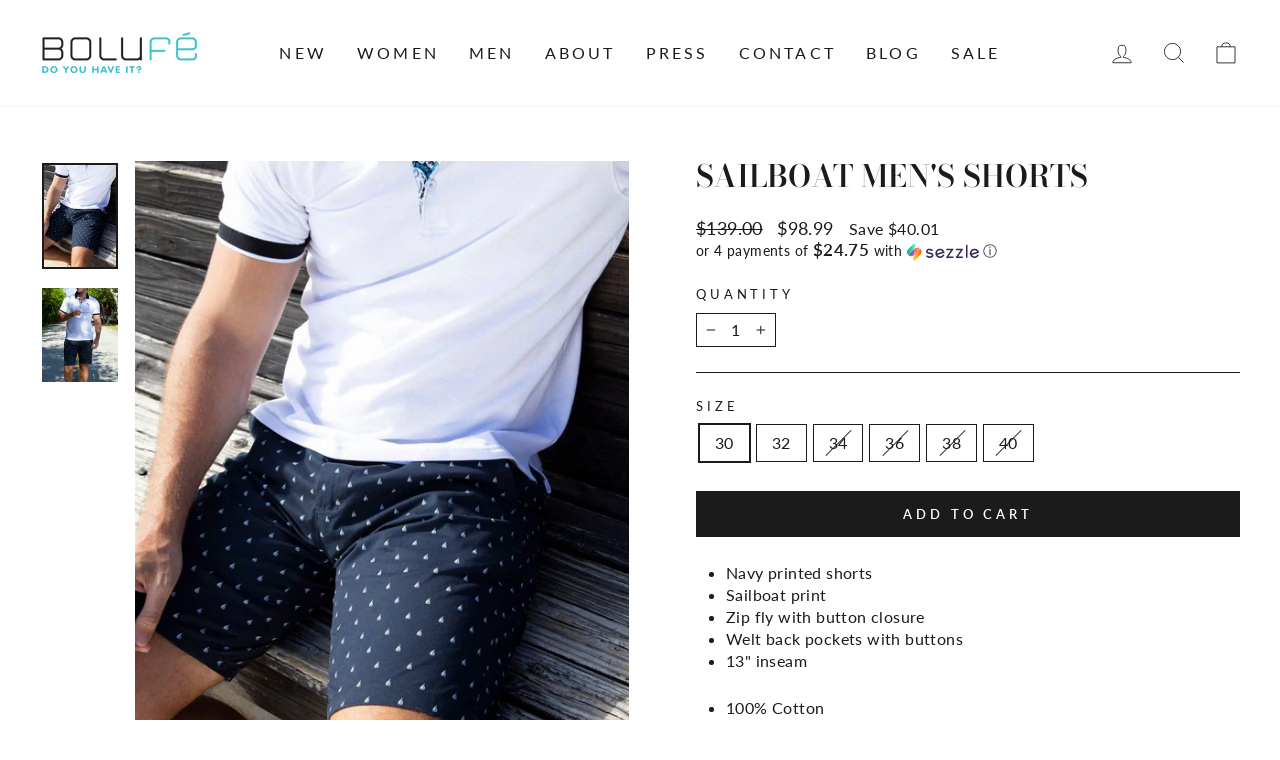

--- FILE ---
content_type: text/html; charset=utf-8
request_url: https://bolufeboutique.com/products/sailboat-shorts
body_size: 40881
content:
<!doctype html>
<html class="no-js" lang="en" dir="ltr">
<head>



<!-- Hyperspeed:141510 -->



<!-- Lazyload + Responsive Images-->
<script defer src="//bolufeboutique.com/cdn/shop/t/9/assets/hs-lazysizes.min.js?v=134268693772723030181665078848"></script>

<link rel="stylesheet" href="//bolufeboutique.com/cdn/shop/t/9/assets/hs-image-blur.css?v=157208600979694062561665078846" media="print" onload="this.media='all'; this.onload = null">
<!-- Third party app optimization -->
<!-- Is an app not updating? Just click Rebuild Cache in Hyperspeed. -->
<!-- Or, stop caching the app by clicking View Details on App Caching in your Theme Optimization settings. -->
<script hs-ignore>(function(){var hsUrls=[{"original_url":"//swymv3free-01.azureedge.net/code/swym-shopify.js?shop=bolufe-boutique.myshopify.com","load_method":"ON_ACTION","pages":["HOME","COLLECTIONS","PRODUCT","CART","OTHER"]},{"original_url":"https://accessibly.onthemapmarketing.com/public/widget/run.js?shop=bolufe-boutique.myshopify.com","load_method":"ON_ACTION","pages":["HOME","COLLECTIONS","PRODUCT","CART","OTHER"]},{"original_url":"https://cdn.kilatechapps.com/media/urgencypack/28270887000.min.js?shop=bolufe-boutique.myshopify.com","load_method":"ON_ACTION","pages":["HOME","COLLECTIONS","PRODUCT","CART","OTHER"]},{"original_url":"https://d34uoa9py2cgca.cloudfront.net/shopify-app/helper-scripts/sezzle-footer-logo-fix.js?shop=bolufe-boutique.myshopify.com","load_method":"ON_ACTION","pages":["HOME","COLLECTIONS","PRODUCT","CART","OTHER"]},{"original_url":"https://shopify.shopthelook.app/shopthelook.js?shop=bolufe-boutique.myshopify.com","load_method":"ON_ACTION","pages":["HOME","COLLECTIONS","PRODUCT","CART","OTHER"]},{"original_url":"https://static.returngo.ai/master.returngo.ai/returngo.min.js?shop=bolufe-boutique.myshopify.com","load_method":"ON_ACTION","pages":["HOME","COLLECTIONS","PRODUCT","CART","OTHER"]}];var insertBeforeBackup=Node.prototype.insertBefore;var currentPageType=getPageType();function getPageType(){var currentPage="product";if(currentPage==='index'){return'HOME';}else if(currentPage==='collection'){return'COLLECTIONS';}else if(currentPage==='product'){return'PRODUCT';}else if(currentPage==='cart'){return'CART';}else{return'OTHER';}}
function isWhitelistedPage(script){return script.pages.includes(currentPageType);}
function getCachedScriptUrl(url){var result=hsUrls.find(function(el){var compareUrl=el.original_url;if(url.substring(0,6)==="https:"&&el.original_url.substring(0,2)==="//"){compareUrl="https:"+el.original_url;}
return url==compareUrl;});return result;}
function loadScript(scriptInfo){if(isWhitelistedPage(scriptInfo)){var s=document.createElement('script');s.type='text/javascript';s.async=true;s.src=scriptInfo.original_url;var x=document.getElementsByTagName('script')[0];insertBeforeBackup.apply(x.parentNode,[s,x]);}}
var userEvents={touch:["touchmove","touchend"],mouse:["mousemove","click","keydown","scroll"]};function isTouch(){var touchIdentifiers=" -webkit- -moz- -o- -ms- ".split(" ");if("ontouchstart"in window||window.DocumentTouch&&document instanceof DocumentTouch){return true;}
var query=["(",touchIdentifiers.join("touch-enabled),("),"hsterminal",")"].join("");return window.matchMedia(query).matches;}
var actionEvents=isTouch()?userEvents.touch:userEvents.mouse;function loadOnUserAction(){hsUrls.filter(function(url){return url.load_method==='ON_ACTION';}).forEach(function(scriptInfo){loadScript(scriptInfo)})
actionEvents.forEach(function(userEvent){document.removeEventListener(userEvent,loadOnUserAction);});}
Node.prototype.insertBefore=function(newNode,refNode){if(newNode.type!=="text/javascript"&&newNode.type!=="application/javascript"&&newNode.type!=="application/ecmascript"){return insertBeforeBackup.apply(this,arguments);}
var scriptInfo=getCachedScriptUrl(newNode.src);if(!scriptInfo){return insertBeforeBackup.apply(this,arguments);}
if(isWhitelistedPage(scriptInfo)&&scriptInfo.load_method!=='ON_ACTION'){var s=document.createElement('script');s.type='text/javascript';s.async=true;s.src=scriptInfo.original_url;insertBeforeBackup.apply(this,[s,refNode]);}}
actionEvents.forEach(function(userEvent){document.addEventListener(userEvent,loadOnUserAction);});})();</script>




<style id='hs-critical-css'>@charset "UTF-8";.h1,.h2,.h4{display:block;margin:0 0 10px}.h1,.h2{font-family:var(--typeHeaderPrimary),var(--typeHeaderFallback);font-weight:var(--typeHeaderWeight);letter-spacing:var(--typeHeaderSpacing);line-height:var(--typeHeaderLineHeight)}[data-type_header_capitalize=true] .h1,[data-type_header_capitalize=true] .h2{text-transform:uppercase}.h1{font-size:calc(var(--typeHeaderSize)*.85)}.lazyload{opacity:0}.image-wrap img:not([role=presentation]){opacity:0}.aos-animate .image-wrap .lazyloaded:not([role=presentation]){animation:1s cubic-bezier(.26,.54,.32,1) forwards fade-in}.footer__clear{clear:both;height:30px}.grid-product__secondary-image{position:absolute;top:-1px;left:-1px;right:-1px;bottom:-1px;opacity:0;background-color:#fff;background-color:var(--colorBody)}.grid-product__secondary-image img{height:100%;width:100%;-o-object-fit:cover;object-fit:cover}.quick-product__btn{font-size:calc(var(--typeBaseSize)*.85);position:absolute;bottom:10px;right:10px;left:10px;z-index:2;background-color:#1b1b1b;background-color:var(--colorBtnPrimary);color:#fff;color:var(--colorBtnPrimaryText);overflow:hidden;padding:8px 5px;text-align:center;opacity:0;transform:translateY(5px)}:root{--colorBtnPrimary:#1b1b1b;--colorBtnPrimaryLight:#353535;--colorBtnPrimaryDim:#0e0e0e;--colorBtnPrimaryText:#ffffff;--colorCartDot:#ace5e9;--colorLink:#1b1b1b;--colorTextBody:#1b1b1b;--colorPrice:#1b1b1b;--colorTextSavings:#1b1b1b;--colorSaleTag:#1c1d1d;--colorSaleTagText:#ffffff;--colorBody:#ffffff;--colorBodyDim:#f2f2f2;--colorFooter:#ffffff;--colorFooterText:#000000;--colorBorder:#1b1b1b;--colorNav:#ffffff;--colorNavText:#1b1b1b;--colorAnnouncement:#1b1b1b;--colorAnnouncementText:#ffffff;--colorHeroText:#1b1b1b;--colorModalBg:rgba(0,0,0,0);--colorImageOverlay:rgba(0,0,0,0);--colorImageOverlayOpacity:0;--colorImageOverlayTextShadow:.2;--colorSmallImageBg:#ffffff;--colorLargeImageBg:#0f0f0f;--colorGridOverlay:#000000;--colorGridOverlayOpacity:.1;--colorDrawers:#ffffff;--colorDrawersDim:#f2f2f2;--colorDrawerBorder:#1b1b1b;--colorDrawerText:#1b1b1b;--colorDrawerTextDark:#000000;--colorDrawerButton:#ffffff;--colorDrawerButtonText:#000000;--grid-gutter:17px;--drawer-gutter:20px;--color-body-text:#1b1b1b;--color-body:#ffffff;--color-bg:#ffffff}@keyframes fade-in{0%{opacity:0}to{opacity:1}}*,:after,:before,input{box-sizing:border-box}body,html{padding:0;margin:0}header,main,section{display:block}input[type=search]::-webkit-search-cancel-button,input[type=search]::-webkit-search-decoration{-webkit-appearance:none}.grid:after{content:"";display:table;clear:both}.grid{list-style:none;padding:0;margin:0 0 0 -22px}.grid__item{float:left;padding-left:22px;width:100%;min-height:1px}.one-half{width:50%}.hide{display:none!important}.text-left{text-align:left!important}.text-center{text-align:center!important}@media only screen and (max-width:768px){.grid{margin-left:-17px}.grid__item{padding-left:17px}.small--hide{display:none!important}.rte table td,.rte table th{padding:6px 8px}}@media only screen and (min-width:769px){:root{--grid-gutter:22px;--drawer-gutter:30px}.medium-up--one-half{width:50%}.medium-up--hide{display:none!important}}.visually-hidden{clip:rect(0,0,0,0);overflow:hidden;position:absolute;height:1px;width:1px}html{touch-action:manipulation}body,html{background-color:#fff;background-color:var(--colorBody);color:#1b1b1b;color:var(--colorTextBody)}.page-width{max-width:1500px;margin:0 auto}.page-width{padding:0 17px}@media only screen and (min-width:769px){.page-width{padding:0 40px}}.page-content{padding-top:40px;padding-bottom:40px}.main-content{display:block;min-height:300px}hr{height:1px;border:0;border-top:1px solid;border-top-color:#1b1b1b;border-top-color:var(--colorBorder)}body,button,input,select,textarea{font-family:var(--typeBasePrimary),var(--typeBaseFallback);font-size:calc(var(--typeBaseSize)*.92);letter-spacing:var(--typeBaseSpacing);line-height:var(--typeBaseLineHeight)}@media only screen and (min-width:769px){.page-content{padding-top:75px;padding-bottom:75px}.main-content{min-height:700px}body,button,input,select,textarea{font-size:var(--typeBaseSize)}}body,button,input,select,textarea{-webkit-font-smoothing:antialiased;-webkit-text-size-adjust:100%;text-rendering:optimizeSpeed}body{font-weight:var(--typeBaseWeight)}p{margin:0 0 15px}strong{font-weight:700}small{font-size:.85em}.label,label:not(.variant__button-label):not(.text-label){text-transform:uppercase;letter-spacing:.3em;font-size:.8em}label{display:block;margin-bottom:10px}.h1,.h2,.h4,h1{display:block;margin:0 0 10px}.h1 a{text-decoration:none;font-weight:inherit}.h1,.h2,h1{font-family:var(--typeHeaderPrimary),var(--typeHeaderFallback);font-weight:var(--typeHeaderWeight);letter-spacing:var(--typeHeaderSpacing);line-height:var(--typeHeaderLineHeight)}[data-type_header_capitalize=true] .h1,[data-type_header_capitalize=true] .h2,[data-type_header_capitalize=true] h1{text-transform:uppercase}.h1,h1{font-size:calc(var(--typeHeaderSize)*.85)}.h2{font-size:calc(var(--typeHeaderSize)*.73)}@media only screen and (min-width:769px){.h1,.h2,.h4,h1{margin:0 0 15px}.h1,h1{font-size:var(--typeHeaderSize)}.h2{font-size:calc(var(--typeHeaderSize)*.85)}}.h4{text-transform:uppercase;letter-spacing:.3em;font-size:.8em}.collapsible-content .rte table td,.collapsible-content .rte table th{padding:6px 8px}.ajaxcart__subtotal{text-transform:uppercase;letter-spacing:.3em;font-size:.8em}ul{margin:0 0 15px 30px;padding:0;text-rendering:optimizeLegibility}ul ul{margin:4px 0 5px 20px}li{margin-bottom:.25em}table{width:100%;border-spacing:1px;position:relative;border:0;background:#1b1b1b;background:var(--colorBorder)}.table-wrapper{max-width:100%;overflow:auto;-webkit-overflow-scrolling:touch}td,th{border:0;text-align:left;padding:10px 15px;background:#fff;background:var(--colorBody)}th{font-weight:700}.text-link,a{color:#1b1b1b;color:var(--colorTextBody);text-decoration:none;background:0 0}.text-link{display:inline;border:0;background:0 0;padding:0;margin:0}button{overflow:visible}.btn{line-height:1.42;text-decoration:none;text-align:center;white-space:normal;font-size:calc(var(--typeBaseSize) - 4px);font-size:max(calc(var(--typeBaseSize) - 4px),13px);font-weight:700;text-transform:uppercase;letter-spacing:.3em;display:inline-block;padding:11px 20px;margin:0;width:auto;min-width:90px;vertical-align:middle;border:1px solid transparent;-webkit-appearance:none;-moz-appearance:none;border-radius:var(--buttonRadius);color:#fff;color:var(--colorBtnPrimaryText);background:#1b1b1b;background:var(--colorBtnPrimary)}@media only screen and (max-width:768px){.btn{padding:9px 17px;font-size:calc(var(--typeBaseSize) - 5px);font-size:max(calc(var(--typeBaseSize) - 5px),11px)}[data-center-text=true] .footer__title{text-align:center}}[data-button_style=square] .btn:not(.btn--secondary):not(.btn--tertiary):not(.btn--inverse):not(.btn--body):not(.btn--static){position:relative;overflow:hidden}[data-button_style=square] .btn:not(.btn--secondary):not(.btn--tertiary):not(.btn--inverse):not(.btn--body):not(.btn--static):after{content:"";position:absolute;top:0;left:150%;width:200%;height:100%;transform:skew(-20deg);background-image:linear-gradient(90deg,transparent,hsla(0,0%,100%,.25),transparent)}.btn--body{border:1px solid;border-color:#1b1b1b;border-color:var(--colorBorder);background-color:#fff;background-color:var(--colorBody);color:#1b1b1b;color:var(--colorTextBody)}.btn--circle{padding:10px;border-radius:50%;min-width:0;line-height:1}.btn--circle .icon{width:20px;height:20px}.btn--circle:after,.btn--circle:before{content:none;background:0 0;width:auto}.btn--circle.btn--large .icon{width:30px;height:30px}.btn--circle.btn--large{padding:15px}.btn--small{padding:8px 14px;background-position:150% 45%;min-width:90px;font-size:calc(var(--typeBaseSize) - 6px);font-size:max(calc(var(--typeBaseSize) - 6px),12px)}.btn--large{padding:15px 20px}.btn--full{width:100%;padding:13px 20px}.collapsible-trigger-btn{text-align:left}[data-center-text=true] .collapsible-trigger-btn{text-align:center}.collapsible-trigger-btn{text-transform:uppercase;letter-spacing:.3em;font-size:.8em;display:block;width:100%;padding:15px 10px 15px 0}.collapsible-trigger-btn--borders{border:1px solid;border-color:#1b1b1b;border-color:var(--colorBorder);border-bottom:0;padding:12px}.collapsible-trigger-btn--borders .collapsible-trigger__icon{right:12px}@media only screen and (min-width:769px){.collapsible-trigger-btn--borders{padding:15px}.collapsible-trigger-btn--borders .collapsible-trigger__icon{right:15px}}.collapsible-trigger-btn--borders+.collapsible-content .collapsible-content__inner{border:1px solid;border-color:#1b1b1b;border-color:var(--colorBorder);border-top:0;padding:0 20px 20px;font-size:calc(var(--typeBaseSize)*.92)}img{border:0}svg:not(:root){overflow:hidden}img{max-width:100%}img[data-sizes=auto]{display:block;width:100%}.lazyloaded{opacity:1}.video-wrapper{position:relative;overflow:hidden;max-width:100%;padding-bottom:56.25%;height:0;height:auto}.video-wrapper--modal{width:1000px}form{margin:0}button,input,textarea{-webkit-appearance:none;-moz-appearance:none}button{background:0 0;border:none;display:inline-block}input,select,textarea{border:1px solid;border-color:#1b1b1b;border-color:var(--colorBorder);max-width:100%;padding:8px 10px;border-radius:0}textarea{min-height:100px}select{-webkit-appearance:none;appearance:none;background-color:transparent;padding-right:28px;text-indent:.01px;text-overflow:"";color:inherit}select{background-position:100%;background-image:url(//cdn.shopify.com/s/files/1/0282/7088/7000/t/9/assets/ico-select.svg);background-repeat:no-repeat;background-position:right 10px center;background-size:11px}option{color:#000;background-color:#fff}select::-ms-expand{display:none}small{display:block}.icon{display:inline-block;width:20px;height:20px;vertical-align:middle;fill:currentColor}svg.icon:not(.icon--full-color) path{fill:inherit;stroke:inherit}.icon-bag-minimal path,.icon-chevron-down path,.icon-close path,.icon-hamburger path,.icon-search path,.icon-user path{fill:none!important;stroke-width:var(--iconWeight);stroke:currentColor!important;stroke-linecap:var(--iconLinecaps);stroke-linejoin:var(--iconLinecaps)}.icon__fallback-text{clip:rect(0,0,0,0);overflow:hidden;position:absolute;height:1px;width:1px}.drawer{display:none;position:fixed;overflow:hidden;-webkit-overflow-scrolling:touch;top:0;bottom:0;max-width:95%;z-index:30;color:#1b1b1b;color:var(--colorDrawerText);background-color:#fff;background-color:var(--colorDrawers);box-shadow:0 0 150px #0000001a}@media screen and (max-height:400px){.drawer{overflow:scroll}.drawer .drawer__contents{height:auto}}.drawer a:not(.btn){color:#1b1b1b;color:var(--colorDrawerText)}.drawer .btn{background-color:#fff;background-color:var(--colorDrawerButton);color:#000;color:var(--colorDrawerButtonText)}.drawer--right{width:350px;right:-350px}@media only screen and (min-width:769px){.drawer--right{width:450px;right:-450px}}.drawer__fixed-header,.drawer__footer,.drawer__header,.drawer__scrollable{padding-left:20px;padding-left:var(--drawer-gutter);padding-right:20px;padding-right:var(--drawer-gutter)}.drawer__header{display:table;height:70px;width:100%;padding:11.53846px 0;margin-bottom:0;border-bottom:1px solid;border-bottom-color:#1b1b1b;border-bottom-color:var(--colorDrawerBorder)}.drawer__fixed-header{height:70px;overflow:visible}@media only screen and (min-width:769px){.drawer__fixed-header,.drawer__header{height:80px}}.drawer__close,.drawer__title{display:table-cell;vertical-align:middle}.drawer__title{width:100%}.drawer__close{width:1%;text-align:center}.drawer__close-button{position:relative;height:100%;right:-20px;right:calc(var(--drawer-gutter)*-1);padding:0 20px;padding:0 var(--drawer-gutter);color:inherit}.drawer__close-button .icon{height:28px;width:28px}.drawer__contents{height:100%;display:flex;flex-direction:column}.drawer__inner,.drawer__scrollable{flex:1 1 auto;display:flex;flex-direction:column;overflow-y:hidden}.drawer__scrollable{padding-top:20px;padding-top:var(--drawer-gutter);overflow:hidden;overflow-y:auto;-webkit-overflow-scrolling:touch}.drawer__footer{border-top:1px solid;border-top-color:#1b1b1b;border-top-color:var(--colorDrawerBorder);padding-top:15px;padding-bottom:20px;padding-bottom:var(--drawer-gutter)}.image-wrap{background:#fff;background:var(--colorSmallImageBg);overflow:hidden}.image-wrap img:not([role=presentation]){display:block}.image-wrap img:not([role=presentation]),.image-wrap svg{opacity:0}.aos-animate .image-wrap .lazyloaded:not([role=presentation]),.aos-animate .image-wrap svg{animation:1s cubic-bezier(.26,.54,.32,1) forwards fade-in}.appear-animation{opacity:0;transform:translateY(60px)}.footer__title{color:#000;color:var(--colorFooterText)}@media only screen and (min-width:769px){.drawer__footer{padding-top:22.22222px}.site-footer input{font-size:calc(var(--typeBaseSize)*.85)}.footer__title{margin-bottom:20px}}.footer__newsletter-btn-label{display:none;font-size:calc(var(--typeBaseSize)*.85)}.rte:after{content:"";display:table;clear:both}.rte{margin-bottom:7.5px}.rte:last-child{margin-bottom:0}.rte table,.rte ul{margin-bottom:15px}@media only screen and (min-width:769px){.rte{margin-bottom:15px}.rte table,.rte ul{margin-bottom:25px}.header-layout--left-center .header-item--icons,.header-layout--left-center .header-item--logo{min-width:130px}}.rte table:last-child,.rte ul:last-child{margin-bottom:0}.rte>div{margin-bottom:15px}.rte>div:last-child{margin-bottom:0}.rte li{margin-bottom:0}.rte table{table-layout:fixed}.header-layout{display:flex;justify-content:space-between}.header-item{display:flex;align-items:center;flex:1 1 auto}.header-item--logo{flex:0 0 auto}.header-item--icons{justify-content:flex-end;flex:0 1 auto}.header-layout--left-center .header-item--icons,.header-layout--left-center .header-item--logo{flex:0 0 200px;max-width:50%}.header-layout[data-logo-align=left] .site-header__logo{margin-right:10px}.header-item--icons .site-nav{margin-right:-12px}.site-header{position:relative;padding:7px 0;background:#fff;background:var(--colorNav)}.site-header__logo{position:relative;margin:10px 0;display:block;font-size:30px;z-index:6}.site-header__logo a{max-width:100%}.site-header__logo a{text-decoration:none}.site-header__logo img{display:block}.site-header__logo-link{display:flex;align-items:center;color:#1b1b1b;color:var(--colorNavText)}.header-sticky-wrapper{position:relative;z-index:28}.site-header__search-container{display:none;position:absolute;left:0;right:0;bottom:200%;height:100%;z-index:28;overflow:hidden}.site-header__search{position:absolute;top:0;left:0;bottom:0;right:0;z-index:28;display:flex;transform:translate3d(0,-110%,0);background-color:#fff;background-color:var(--colorBody);color:#1b1b1b;color:var(--colorTextBody);box-shadow:0 15px 45px #0000001a}.site-header__search .page-width{flex:1 1 100%;display:flex;align-items:stretch}@media only screen and (max-width:768px){.header-item--icons .site-nav{margin-right:-7.5px}.site-header__logo-link{margin:0 auto}.site-header__search .page-width{padding:0}}.site-header__search .icon{width:30px;height:30px}.site-header__search-form{flex:1 1 auto;display:flex}@media only screen and (min-width:769px){.site-header{padding:20px 0}.site-header__search-form{padding:15px 0}}.site-header__search-input{border:0;width:100px;flex:1 1 auto}.site-header__search-btn{padding:0 15px}.predictive-results{position:absolute;top:100%;left:0;right:0;background-color:#fff;background-color:var(--colorBody);color:#1b1b1b;color:var(--colorTextBody);max-height:70vh;max-height:calc(90vh - 100%);overflow:auto;box-shadow:0 10px 20px #00000017}@media only screen and (min-width:769px){.site-header__search-btn--submit{padding:0 15px 0 0}.site-header__search-btn--submit .icon{position:relative;top:-1px;width:28px;height:28px}.predictive-results{max-height:calc(100vh - 100% - 33px)}}.predictive-result__layout{display:flex;flex-wrap:wrap;padding:10px;margin-left:-10px;margin-right:-10px}.predictive-results__footer{padding:0 0 30px}.site-nav{margin:0}.text-center .site-navigation{margin:0 auto}.site-nav__icons{white-space:nowrap}.site-nav__item{position:relative;display:inline-block;margin:0}.site-nav__item li{display:block}.site-nav__link{display:inline-block;vertical-align:middle;text-decoration:none;padding:7.5px 15px;white-space:nowrap;color:#1b1b1b;color:var(--colorNavText)}.site-nav--has-dropdown>.site-nav__link{position:relative;z-index:6}@media only screen and (max-width:959px){input,select,textarea{font-size:16px!important}.site-nav__link{padding:7.5px}}.site-nav__link--underline{position:relative}.site-nav__link--underline:after{content:"";display:block;position:absolute;bottom:0;left:0;right:100%;margin:0 15px;border-bottom:2px solid;border-bottom-color:#1b1b1b;border-bottom-color:var(--colorNavText)}.site-nav--has-dropdown .site-nav__link--underline:after{border-bottom-color:#1b1b1b;border-bottom-color:var(--colorTextBody)}.site-nav--has-dropdown{z-index:6}.site-nav__link--icon{padding-left:12px;padding-right:12px}@media only screen and (max-width:768px){.site-nav__link--icon{padding-left:7.5px;padding-right:7.5px}.site-nav__link--icon+.site-nav__link--icon{margin-left:-4px}}.site-nav__link--icon .icon{width:30px;height:30px}.site-nav__dropdown{position:absolute;left:0;margin:0;z-index:5;display:block;visibility:hidden;background-color:#fff;background-color:var(--colorBody);min-width:100%;padding:10px 0 5px;box-shadow:0 10px 20px #00000017;transform:translate3d(0,-12px,0)}.site-nav__dropdown li{margin:0}.site-nav__dropdown>li{position:relative}.site-nav__dropdown>li>a{position:relative;z-index:6}.site-nav__dropdown a{background-color:#fff;background-color:var(--colorBody)}.mobile-nav{margin:-20px -20px 0;margin:calc(var(--drawer-gutter)*-1) calc(var(--drawer-gutter)*-1) 0}.mobile-nav li{margin-bottom:0;list-style:none}.mobile-nav__item{position:relative;display:block}.mobile-nav>.mobile-nav__item{background-color:#fff;background-color:var(--colorDrawers)}.mobile-nav__item:after{content:"";position:absolute;bottom:0;left:20px;left:var(--drawer-gutter);right:20px;right:var(--drawer-gutter);border-bottom:1px solid;border-bottom-color:#1b1b1b;border-bottom-color:var(--colorDrawerBorder)}.mobile-nav__link{display:block}.mobile-nav__link--top-level{font-size:1.4em}.mobile-nav__link,.mobile-nav__toggle button{color:#1b1b1b;color:var(--colorDrawerText);padding:15px 20px;padding:15px var(--drawer-gutter);text-decoration:none}.mobile-nav__child-item{display:flex}.mobile-nav__child-item .mobile-nav__link,.mobile-nav__child-item a{flex:1 1 auto}.mobile-nav__item--secondary a{padding-top:10px;padding-bottom:5px}.mobile-nav__item--secondary:after{display:none}.mobile-nav__item:not(.mobile-nav__item--secondary)+.mobile-nav__item--secondary{margin-top:10px}.mobile-nav__has-sublist{display:flex}.mobile-nav__has-sublist>*{flex:1 1 auto;word-break:break-word}.mobile-nav__toggle{flex:0 1 auto}.mobile-nav__toggle .icon{width:16px;height:16px}.mobile-nav__toggle button{height:60%;padding:0 30px;margin:20% 0}.mobile-nav__toggle button{border-left:1px solid;border-left-color:#1b1b1b;border-left-color:var(--colorDrawerBorder)}.mobile-nav__sublist{margin:0}.mobile-nav__sublist .mobile-nav__item:after{top:0;bottom:auto;border-bottom:none}.mobile-nav__sublist .mobile-nav__item:last-child{padding-bottom:15px}.mobile-nav__sublist .mobile-nav__link{font-weight:400;padding:7.5px 25px 7.5px 20px;padding:7.5px 25px 7.5px var(--drawer-gutter)}.mobile-nav__social{list-style:none;display:flex;flex-wrap:wrap;justify-content:stretch;margin:15px 0 20px}@media only screen and (min-width:769px){.mobile-nav__social{margin-left:-20px;margin-left:calc(var(--drawer-gutter)*-1);margin-right:-20px;margin-right:calc(var(--drawer-gutter)*-1)}.site-nav__link--icon .icon{width:28px;height:28px}.site-nav__link--icon .icon.icon-user{position:relative;top:1px}}.mobile-nav__social a{display:block;padding:12px 30px}.mobile-nav__social a .icon{position:relative;top:-1px}.mobile-nav__social-item{flex:0 1 33.33%;text-align:center;border:1px solid;border-color:#1b1b1b;border-color:var(--colorDrawerBorder);margin:0 0 -1px}.mobile-nav__social-item:nth-child(3n-1){margin-right:-1px;margin-left:-1px}.cart-link{position:relative;display:block}.cart-link__bubble{display:none}.modal{display:none;bottom:0;left:0;opacity:1;overflow:hidden;position:fixed;right:0;top:0;z-index:30;color:#fff;align-items:center;justify-content:center}.modal.modal--quick-shop{align-items:flex-start}.modal__inner{transform-style:preserve-3d;flex:0 1 auto;margin:15px;max-width:calc(100% - 15px);display:flex;align-items:center}@media only screen and (min-width:769px){.modal__inner{margin:40px;max-width:calc(100% - 80px)}}.modal--square .modal__inner{background-color:#fff;background-color:var(--colorBody);color:#1b1b1b;color:var(--colorTextBody);box-shadow:0 15px 45px #0000001a}.modal__centered{position:relative;flex:0 1 auto;min-width:1px;max-width:100%}.modal--square .modal__centered-content{max-height:80vh;padding:22.5px;min-width:200px;min-height:200px;overflow:auto;-webkit-overflow-scrolling:touch}.modal__close{border:0;padding:15px;position:fixed;top:0;right:0;color:#fff}@media only screen and (min-width:769px){.modal--square .modal__centered-content{padding:45px;max-height:90vh;max-width:1200px}.modal__close{padding:30px}}.modal__close .icon{width:28px;height:28px}.modal--square .modal__close{position:absolute;color:#1b1b1b;color:var(--colorTextBody);padding:10px}.modal .page-width{padding:0}.js-qty__wrapper{display:inline-block;position:relative;max-width:80px;min-width:60px;overflow:visible;background-color:#fff;background-color:var(--colorBody);color:#1b1b1b;color:var(--colorTextBody)}.js-qty__num{display:block;background:0 0;text-align:center;width:100%;padding:5px 20px;margin:0;z-index:1}.js-qty__adjust{position:absolute;display:block;top:0;bottom:0;border:0;background:0 0;text-align:center;overflow:hidden;padding:0 10px;line-height:1;-webkit-backface-visibility:hidden;backface-visibility:hidden;z-index:2;fill:#1b1b1b;fill:var(--colorTextBody)}.js-qty__adjust .icon{display:block;font-size:8px;vertical-align:middle;width:10px;height:10px;fill:inherit}.js-qty__adjust--plus{right:0}.js-qty__adjust--minus{left:0}.collapsibles-wrapper--border-bottom{border-bottom:1px solid;border-bottom-color:#1b1b1b;border-bottom-color:var(--colorBorder)}.collapsible-trigger{color:inherit;position:relative}.collapsible-trigger__icon{display:block;position:absolute;right:0;top:50%;width:10px;height:10px;transform:translateY(-50%)}.mobile-nav__has-sublist .collapsible-trigger__icon{right:25px}.collapsible-trigger__icon .icon{display:block;width:10px;height:10px}@media only screen and (min-width:769px){.collapsible-trigger__icon{width:12px;height:12px}.collapsible-trigger__icon .icon{width:12px;height:12px}.site-header__logo{text-align:left}}.collapsible-content--all{visibility:hidden;overflow:hidden;-webkit-backface-visibility:hidden;backface-visibility:hidden;opacity:0;height:0}.collapsible-content--all .collapsible-content__inner{transform:translateY(40px)}.pswp{display:none;position:absolute;width:100%;height:100%;left:0;top:0;overflow:hidden;touch-action:none;z-index:1500;-webkit-text-size-adjust:100%;-webkit-backface-visibility:hidden;outline:0}.pswp__bg{position:absolute;left:0;top:0;width:100%;height:100%;background:#fff;background:var(--colorBody);opacity:0;transform:translateZ(0);-webkit-backface-visibility:hidden}.pswp__scroll-wrap{position:absolute;left:0;top:0;width:100%;height:100%;overflow:hidden}.pswp__container{touch-action:none;position:absolute;left:0;right:0;top:0;bottom:0}.pswp__container{-webkit-touch-callout:none}.pswp__bg{will-change:opacity}.pswp__container{-webkit-backface-visibility:hidden}.pswp__item{position:absolute;left:0;right:0;top:0;bottom:0;overflow:hidden}.pswp__button{position:relative}.pswp__button:after{content:"";display:block;position:absolute;top:0;left:0;right:0;bottom:0}.pswp__button--arrow--left .icon,.pswp__button--arrow--right .icon{width:13px;height:13px;margin:8px}.pswp__ui{position:absolute;display:flex;justify-content:center;align-items:center;bottom:30px;left:0;right:0;transform:translateY(0)}.pswp__ui .btn{margin:15px}.pswp__ui--hidden{transform:translateY(150%)}::-webkit-input-placeholder{color:inherit;opacity:.5}:-moz-placeholder{color:inherit;opacity:.5}:-ms-input-placeholder{color:inherit;opacity:.5}::-ms-input-placeholder{color:inherit;opacity:1}input,select,textarea{background-color:inherit;color:inherit}[data-center-text=true] .social-sharing{text-align:center}.social-sharing .icon{height:18px;width:18px}.social-sharing__link{display:inline-block;color:#1b1b1b;color:var(--colorTextBody);border-radius:2px;margin:0 18px 0 0;text-decoration:none;font-weight:400}.social-sharing__link:last-child{margin-right:0}.social-sharing__title{font-size:calc(var(--typeBaseSize)*.85);display:inline-block;vertical-align:middle;padding-right:15px;padding-left:3px}.product-block{margin-bottom:25px}.product-block hr{margin:0}.site-header__logo a{color:#1b1b1b;color:var(--colorNavText)}.site-nav__dropdown-link{display:block;padding:8px 15px;white-space:nowrap}.store-availability{display:flex;justify-content:space-around}.store-availability .icon{margin:6px 0 0;width:12px;height:12px}.store-availability .icon-in-stock{fill:#56ad6a}.store-availability__info{flex:0 1 90%;text-align:left;margin-left:10px}.store-availability__info>div{margin-bottom:5px}.store-availability__info>div:last-child{margin-bottom:0}.store-availability__info a{text-decoration:underline}.store-availability__small{font-size:.8em}.store-availability__small a{display:block;margin-top:10px}.cart__item-sub{flex:1 1 100%;display:flex;justify-content:space-between;line-height:1}.cart__item-sub>div:first-child{margin-right:10px}.cart__item-row{margin-bottom:20px}.cart__checkout{width:100%}.cart__checkout-wrapper{margin-top:20px}.drawer.is-empty .drawer__inner,.drawer__cart-empty{display:none}.drawer.is-empty .drawer__cart-empty{display:block}@media only screen and (min-width:769px){.product-single__sticky{position:sticky;top:20px}}.page-content--product{padding-top:55px}.product-single__meta{padding-left:45px}.product-single__meta .social-sharing{margin-top:30px}.product-single__meta .rte{text-align:left}.product-single__title{margin-bottom:10px;word-wrap:break-word}.product-single__variants{display:none}.product-image-main{position:relative}.product__photos--beside{display:flex;width:100%}.product__photos{direction:ltr}.product__photos img{display:block;margin:0 auto;max-width:100%;width:100%}.product__main-photos{position:relative;flex:1 1 auto}.product__main-photos img{display:none}@media only screen and (max-width:768px){.page-content--product{padding-top:0}.product-single__meta{text-align:center;padding-left:0;margin-top:15px}.product__main-photos{margin-bottom:30px;margin-left:-17px;margin-right:-17px}}.product-main-slide{display:none;width:100%;overflow:hidden}.product-main-slide:first-child{display:block}.product__thumbs{position:relative}.product__thumbs--beside{flex:0 0 60px;max-width:60px;margin-left:8.5px}@media only screen and (min-width:769px){.product__thumbs--beside{flex:0 0 80px;max-width:80px;margin-left:15px}.product__thumbs--beside.product__thumbs-placement--left{order:-1;margin-left:0;margin-right:15px}}.product__thumbs--scroller{scrollbar-width:none;scroll-behavior:smooth;-ms-overflow-style:-ms-autohiding-scrollbar}.product__thumbs--scroller::-webkit-scrollbar{height:0;width:0}.product__thumbs--beside .product__thumbs--scroller{position:absolute;top:0;left:0;right:0;bottom:0;width:100%;overflow-y:scroll}.product__price{color:#1b1b1b;color:var(--colorPrice);margin-right:5px;font-size:calc(var(--typeBaseSize) + 2px)}.product__unit-price{font-size:.8em;opacity:.8}.product__unit-price--spacing{margin-top:10px}.product__price-savings{color:#1b1b1b;color:var(--colorTextSavings);white-space:nowrap}.product__quantity label{display:block;margin-bottom:10px}.product__photo-zoom{position:absolute!important;bottom:0;right:0}@media only screen and (max-width:768px){.product__photo-zoom{padding:6px}.product__main-photos .product__photo-zoom{margin-bottom:10px;margin-right:10px}.product-slideshow .product__photo-zoom{opacity:0}.product-slideshow .is-selected .product__photo-zoom{opacity:1}}@media only screen and (min-width:769px){.product__photo-zoom{opacity:0;width:100%;top:0;left:0;margin:0;border-radius:0}.product__photo-zoom span,.product__photo-zoom svg{display:none}}.product__policies{font-size:.85em}.shopify-payment-terms{margin:12px 0}[id] [id] .site-nav__link--underline:after{border-bottom-color:#ace5e9!important}thead tr{background:#edd0c3;color:#5c5c5c;border-bottom:2px solid #eee}tr td{border-left:2px solid #eee;border-spacing:10px}td{text-align:center;vertical-align:middle;border-right:2px solid #eee;border-spacing:10px}th{text-align:center;vertical-align:middle;border-left:2px solid #eee;border-spacing:10px}.swym-wishlist-button-bar{margin-top:15px}.sezzle-checkout-modal-lightbox *{vertical-align:baseline;box-sizing:border-box;line-height:normal}.sezzle-checkout-modal-lightbox{display:none;position:fixed;top:0;left:0;z-index:99999998;background-color:rgba(5,31,52,.57);width:100vw;height:100vh;overflow-y:auto;overflow-x:hidden;color:unset}.sezzle-shopify-info-button{display:block;overflow:hidden;margin:0;border:none;padding:0;background:0 0}.sezzle-shopify-info-button .sezzle-checkout-button-wrapper{display:block;box-sizing:border-box;width:100%;border:none;padding:0;background:0 0;color:inherit}.sezzle-shopify-info-button .sezzle-checkout-button-wrapper.sezzle-left{text-align:left;float:left}.sezzle-shopify-info-button .sezzle-checkout-button-wrapper .sezzle-button-text{width:unset;margin:auto;border:0;padding:0;background:0 0;vertical-align:baseline;word-wrap:normal;line-height:13px;font-size:14px;font-weight:500;font-family:inherit;color:inherit}.sezzle-shopify-info-button .sezzle-checkout-button-wrapper .sezzle-button-text.sezzle-left{text-align:left;margin:0}.sezzle-shopify-info-button .sezzle-checkout-button-wrapper .sezzle-button-text .sezzle-payment-amount{zoom:1;float:none;margin:0;border:0;padding:0;background:0 0;vertical-align:baseline;font-weight:900;font-size:1.2em}.sezzle-shopify-info-button .sezzle-checkout-button-wrapper .sezzle-button-text .sezzle-logo{display:inline-block;box-sizing:border-box;height:18px;width:auto;opacity:1;float:none;margin:0 0 -3px;border:0;padding:0;background:0 0;vertical-align:baseline}.sezzle-shopify-info-button .sezzle-checkout-button-wrapper .sezzle-button-text .sezzle-info-icon{display:inline;width:auto;margin:0;box-shadow:none;border:none;padding:0;background:0 0;vertical-align:baseline;line-height:inherit;font-size:inherit;color:inherit}.kl-private-reset-css-Xuajs1,.kl-private-reset-css-Xuajs1 ::after,.kl-private-reset-css-Xuajs1 ::before,.kl-private-reset-css-Xuajs1 input[type=text]{animation:none;animation-delay:0;animation-direction:normal;animation-duration:0;animation-fill-mode:none;animation-iteration-count:1;animation-name:none;animation-play-state:running;animation-timing-function:ease;backface-visibility:visible;background:0;background-attachment:scroll;background-clip:border-box;background-color:rgba(0,0,0,0);background-image:none;background-origin:padding-box;background-position:0 0;background-position-x:0;background-position-y:0;background-repeat:repeat;background-size:auto auto;border:0;border-style:none;border-width:medium;border-color:inherit;border-bottom:0;border-bottom-color:inherit;border-bottom-left-radius:0;border-bottom-right-radius:0;border-bottom-style:none;border-bottom-width:medium;border-collapse:separate;border-image:none;border-left:0;border-left-color:inherit;border-left-style:none;border-left-width:medium;border-radius:0;border-right:0;border-right-color:inherit;border-right-style:none;border-right-width:medium;border-spacing:0;border-top:0;border-top-color:inherit;border-top-left-radius:0;border-top-right-radius:0;border-top-style:none;border-top-width:medium;bottom:auto;box-shadow:none;box-sizing:content-box;caption-side:top;clear:none;clip:auto;color:inherit;columns:auto;column-count:auto;column-fill:balance;column-gap:normal;column-rule:medium none currentColor;column-rule-color:currentColor;column-rule-style:none;column-rule-width:none;column-span:1;column-width:auto;content:normal;counter-increment:none;counter-reset:none;direction:ltr;display:block;empty-cells:show;float:none;font-family:inherit;font-size:medium;font-style:normal;font-variant:normal;font-weight:400;height:auto;hyphens:none;left:auto;letter-spacing:normal;line-height:normal;list-style:none;list-style-image:none;list-style-position:outside;list-style-type:disc;margin:0;margin-bottom:0;margin-left:0;margin-right:0;margin-top:0;max-height:none;max-width:none;min-height:0;min-width:0;opacity:1;orphans:0;outline:0;outline-color:invert;outline-style:none;outline-width:medium;overflow:visible;overflow-x:visible;overflow-y:visible;padding:0;padding-bottom:0;padding-left:0;padding-right:0;padding-top:0;page-break-after:auto;page-break-before:auto;page-break-inside:auto;perspective:none;perspective-origin:50% 50%;position:static;right:auto;tab-size:8;table-layout:auto;text-align:inherit;text-align-last:auto;text-decoration:none;text-decoration-color:inherit;text-decoration-line:none;text-decoration-style:solid;text-indent:0;text-shadow:none;text-transform:none;top:auto;transform:none;transform-style:flat;unicode-bidi:normal;vertical-align:baseline;visibility:visible;white-space:normal;widows:0;width:auto;word-spacing:normal;z-index:auto;-webkit-font-smoothing:antialiased}.klaviyo-form.klaviyo-form.klaviyo-form{-webkit-overflow-scrolling:touch}.klaviyo-form.klaviyo-form.klaviyo-form ::-webkit-scrollbar{width:0;height:0;background:rgba(0,0,0,0)}</style>


<script>
/* >> TriplePixel :: start*/
~function(W,H,A,L,E,_){function O(T,R){void 0===R&&(R=!1),H=new XMLHttpRequest,H.open("GET","//triplewhale-pixel.web.app/triplepx.txt?"+~(Date.now()/9e7),!0),H.send(null),H.onreadystatechange=function(){4===H.readyState&&200===H.status?setTimeout(function(){return eval(H.responseText)},50):(299<H.status||H.status<200)&&T&&!R&&(R=!0,O(T-1))}}if(L=window,!L[H+"sn"]){L[H+"sn"]=1;try{A.setItem(H,1+(0|A.getItem(H)||0)),W.includes("⇈")&&A.setItem(H+"Stg",1+(0|A.getItem(H+"Stg")||0)),(E=JSON.parse(A.getItem(H+"U")||"[]")).push(location.href),A.setItem(H+"U",JSON.stringify(E))}catch(e){}A.getItem('"!nC`')||(A=L,A[H]||(L=function(){return Date.now().toString(36)+"_"+Math.random().toString(36)},E=A[H]=function(t,e){return W=L(),(E._q=E._q||[]).push([W,t,e]),E._headless=!0,W},E.ch=W,O(5)))}}("","TriplePixel",localStorage);
/* << TriplePixel :: end*/
</script>




  
  <script>
var head = document.head;
var script = document.createElement('script');
script.type = 'text/javascript';
script.src = "https://180083.tracking.hyros.com/v1/lst/universal-script?ph=34d444088304b4a3a5efc4602e79015d62dc65f3e7066150095fd0b785bc97f5&tag=!tracking";
head.appendChild(script);
</script>
  
  <meta charset="utf-8">
  <meta http-equiv="X-UA-Compatible" content="IE=edge,chrome=1">
  <meta name="viewport" content="width=device-width,initial-scale=1">
  <meta name="theme-color" content="#1b1b1b">
  <link rel="canonical" href="https://bolufeboutique.com/products/sailboat-shorts">
  <link rel="preconnect" href="https://cdn.shopify.com">
  <link rel="preconnect" href="https://fonts.shopifycdn.com">
  <link rel="dns-prefetch" href="https://ajax.googleapis.com">
  <link rel="dns-prefetch" href="https://maps.googleapis.com">
  <link rel="dns-prefetch" href="https://maps.gstatic.com"><title>Sailboat Men&#39;s Shorts
&ndash; Bolufe Boutique
</title>
<meta name="description" content="Navy printed shorts Sailboat print Zip fly with button closure Welt back pockets with buttons  13&quot; inseam 100% Cotton Machine wash cold"><meta property="og:site_name" content="Bolufe Boutique">
  <meta property="og:url" content="https://bolufeboutique.com/products/sailboat-shorts">
  <meta property="og:title" content="Sailboat Men&#39;s Shorts">
  <meta property="og:type" content="product">
  <meta property="og:description" content="Navy printed shorts Sailboat print Zip fly with button closure Welt back pockets with buttons  13&quot; inseam 100% Cotton Machine wash cold"><meta property="og:image" content="http://bolufeboutique.com/cdn/shop/products/SailboatShortsnavy.webp?v=1666206696">
    <meta property="og:image:secure_url" content="https://bolufeboutique.com/cdn/shop/products/SailboatShortsnavy.webp?v=1666206696">
    <meta property="og:image:width" content="1285">
    <meta property="og:image:height" content="1800"><meta name="twitter:site" content="@">
  <meta name="twitter:card" content="summary_large_image">
  <meta name="twitter:title" content="Sailboat Men's Shorts">
  <meta name="twitter:description" content="Navy printed shorts Sailboat print Zip fly with button closure Welt back pockets with buttons  13&quot; inseam 100% Cotton Machine wash cold">
<style data-shopify>@font-face {
  font-family: "Bodoni Moda";
  font-weight: 600;
  font-style: normal;
  font-display: swap;
  src: url("//bolufeboutique.com/cdn/fonts/bodoni_moda/bodonimoda_n6.8d557b0e84c45560497788408dfe3a07d8eae782.woff2") format("woff2"),
       url("//bolufeboutique.com/cdn/fonts/bodoni_moda/bodonimoda_n6.fc6506cb0940daf394e96f3e338999e9db6f2624.woff") format("woff");
}

  @font-face {
  font-family: Lato;
  font-weight: 400;
  font-style: normal;
  font-display: swap;
  src: url("//bolufeboutique.com/cdn/fonts/lato/lato_n4.c3b93d431f0091c8be23185e15c9d1fee1e971c5.woff2") format("woff2"),
       url("//bolufeboutique.com/cdn/fonts/lato/lato_n4.d5c00c781efb195594fd2fd4ad04f7882949e327.woff") format("woff");
}


  @font-face {
  font-family: Lato;
  font-weight: 600;
  font-style: normal;
  font-display: swap;
  src: url("//bolufeboutique.com/cdn/fonts/lato/lato_n6.38d0e3b23b74a60f769c51d1df73fac96c580d59.woff2") format("woff2"),
       url("//bolufeboutique.com/cdn/fonts/lato/lato_n6.3365366161bdcc36a3f97cfbb23954d8c4bf4079.woff") format("woff");
}

  @font-face {
  font-family: Lato;
  font-weight: 400;
  font-style: italic;
  font-display: swap;
  src: url("//bolufeboutique.com/cdn/fonts/lato/lato_i4.09c847adc47c2fefc3368f2e241a3712168bc4b6.woff2") format("woff2"),
       url("//bolufeboutique.com/cdn/fonts/lato/lato_i4.3c7d9eb6c1b0a2bf62d892c3ee4582b016d0f30c.woff") format("woff");
}

  @font-face {
  font-family: Lato;
  font-weight: 600;
  font-style: italic;
  font-display: swap;
  src: url("//bolufeboutique.com/cdn/fonts/lato/lato_i6.ab357ee5069e0603c2899b31e2b8ae84c4a42a48.woff2") format("woff2"),
       url("//bolufeboutique.com/cdn/fonts/lato/lato_i6.3164fed79d7d987c1390528781c7c2f59ac7a746.woff") format("woff");
}

</style>
<link rel="stylesheet"  href="//bolufeboutique.com/cdn/shop/t/9/assets/theme.css?v=4040931980243413461696052394&enable_css_minification=1" media="print" onload="this.media='all'; this.onload = null">
<style data-shopify>:root {
    --typeHeaderPrimary: "Bodoni Moda";
    --typeHeaderFallback: serif;
    --typeHeaderSize: 36px;
    --typeHeaderWeight: 600;
    --typeHeaderLineHeight: 1;
    --typeHeaderSpacing: 0.0em;

    --typeBasePrimary:Lato;
    --typeBaseFallback:sans-serif;
    --typeBaseSize: 16px;
    --typeBaseWeight: 400;
    --typeBaseSpacing: 0.025em;
    --typeBaseLineHeight: 1.4;

    --typeCollectionTitle: 20px;

    --iconWeight: 2px;
    --iconLinecaps: miter;

    
      --buttonRadius: 0px;
    

    --colorGridOverlayOpacity: 0.1;
  }

  .placeholder-content {
    background-image: linear-gradient(100deg, #ffffff 40%, #f7f7f7 63%, #ffffff 79%);
  }</style><script>
    document.documentElement.className = document.documentElement.className.replace('no-js', 'js');

    window.theme = window.theme || {};
    theme.routes = {
      home: "/",
      cart: "/cart.js",
      cartPage: "/cart",
      cartAdd: "/cart/add.js",
      cartChange: "/cart/change.js"
    };
    theme.strings = {
      soldOut: "Sold Out",
      unavailable: "Unavailable",
      inStockLabel: "In stock, ready to ship",
      stockLabel: "Low stock - [count] items left",
      willNotShipUntil: "Ready to ship [date]",
      willBeInStockAfter: "Back in stock [date]",
      waitingForStock: "Inventory on the way",
      savePrice: "Save [saved_amount]",
      cartEmpty: "Your cart is currently empty.",
      cartTermsConfirmation: "You must agree with the terms and conditions of sales to check out",
      searchCollections: "Collections:",
      searchPages: "Pages:",
      searchArticles: "Articles:"
    };
    theme.settings = {
      dynamicVariantsEnable: true,
      cartType: "drawer",
      isCustomerTemplate: false,
      moneyFormat: "${{amount}}",
      saveType: "dollar",
      productImageSize: "portrait",
      productImageCover: false,
      predictiveSearch: true,
      predictiveSearchType: "product,article,page,collection",
      quickView: true,
      themeName: 'Impulse',
      themeVersion: "5.0.0"
    };
  </script>

  <script>window.performance && window.performance.mark && window.performance.mark('shopify.content_for_header.start');</script><meta id="shopify-digital-wallet" name="shopify-digital-wallet" content="/28270887000/digital_wallets/dialog">
<meta name="shopify-checkout-api-token" content="b4c47836ad876e140c3dd56b5ed20e01">
<meta id="in-context-paypal-metadata" data-shop-id="28270887000" data-venmo-supported="false" data-environment="production" data-locale="en_US" data-paypal-v4="true" data-currency="USD">
<link rel="alternate" type="application/json+oembed" href="https://bolufeboutique.com/products/sailboat-shorts.oembed">
<script async="async" src="/checkouts/internal/preloads.js?locale=en-US"></script>
<link rel="preconnect" href="https://shop.app" crossorigin="anonymous">
<script async="async" src="https://shop.app/checkouts/internal/preloads.js?locale=en-US&shop_id=28270887000" crossorigin="anonymous"></script>
<script id="apple-pay-shop-capabilities" type="application/json">{"shopId":28270887000,"countryCode":"US","currencyCode":"USD","merchantCapabilities":["supports3DS"],"merchantId":"gid:\/\/shopify\/Shop\/28270887000","merchantName":"Bolufe Boutique","requiredBillingContactFields":["postalAddress","email"],"requiredShippingContactFields":["postalAddress","email"],"shippingType":"shipping","supportedNetworks":["visa","masterCard","amex","discover","elo","jcb"],"total":{"type":"pending","label":"Bolufe Boutique","amount":"1.00"},"shopifyPaymentsEnabled":true,"supportsSubscriptions":true}</script>
<script id="shopify-features" type="application/json">{"accessToken":"b4c47836ad876e140c3dd56b5ed20e01","betas":["rich-media-storefront-analytics"],"domain":"bolufeboutique.com","predictiveSearch":true,"shopId":28270887000,"locale":"en"}</script>
<script>var Shopify = Shopify || {};
Shopify.shop = "bolufe-boutique.myshopify.com";
Shopify.locale = "en";
Shopify.currency = {"active":"USD","rate":"1.0"};
Shopify.country = "US";
Shopify.theme = {"name":"Bolufe Live Theme 112721","id":120769282136,"schema_name":"Impulse","schema_version":"5.0.0","theme_store_id":null,"role":"main"};
Shopify.theme.handle = "null";
Shopify.theme.style = {"id":null,"handle":null};
Shopify.cdnHost = "bolufeboutique.com/cdn";
Shopify.routes = Shopify.routes || {};
Shopify.routes.root = "/";</script>
<script type="module">!function(o){(o.Shopify=o.Shopify||{}).modules=!0}(window);</script>
<script>!function(o){function n(){var o=[];function n(){o.push(Array.prototype.slice.apply(arguments))}return n.q=o,n}var t=o.Shopify=o.Shopify||{};t.loadFeatures=n(),t.autoloadFeatures=n()}(window);</script>
<script>
  window.ShopifyPay = window.ShopifyPay || {};
  window.ShopifyPay.apiHost = "shop.app\/pay";
  window.ShopifyPay.redirectState = null;
</script>
<script id="shop-js-analytics" type="application/json">{"pageType":"product"}</script>
<script defer="defer" async type="module" src="//bolufeboutique.com/cdn/shopifycloud/shop-js/modules/v2/client.init-shop-cart-sync_BT-GjEfc.en.esm.js"></script>
<script defer="defer" async type="module" src="//bolufeboutique.com/cdn/shopifycloud/shop-js/modules/v2/chunk.common_D58fp_Oc.esm.js"></script>
<script defer="defer" async type="module" src="//bolufeboutique.com/cdn/shopifycloud/shop-js/modules/v2/chunk.modal_xMitdFEc.esm.js"></script>
<script type="module">
  await import("//bolufeboutique.com/cdn/shopifycloud/shop-js/modules/v2/client.init-shop-cart-sync_BT-GjEfc.en.esm.js");
await import("//bolufeboutique.com/cdn/shopifycloud/shop-js/modules/v2/chunk.common_D58fp_Oc.esm.js");
await import("//bolufeboutique.com/cdn/shopifycloud/shop-js/modules/v2/chunk.modal_xMitdFEc.esm.js");

  window.Shopify.SignInWithShop?.initShopCartSync?.({"fedCMEnabled":true,"windoidEnabled":true});

</script>
<script defer="defer" async type="module" src="//bolufeboutique.com/cdn/shopifycloud/shop-js/modules/v2/client.payment-terms_Ci9AEqFq.en.esm.js"></script>
<script defer="defer" async type="module" src="//bolufeboutique.com/cdn/shopifycloud/shop-js/modules/v2/chunk.common_D58fp_Oc.esm.js"></script>
<script defer="defer" async type="module" src="//bolufeboutique.com/cdn/shopifycloud/shop-js/modules/v2/chunk.modal_xMitdFEc.esm.js"></script>
<script type="module">
  await import("//bolufeboutique.com/cdn/shopifycloud/shop-js/modules/v2/client.payment-terms_Ci9AEqFq.en.esm.js");
await import("//bolufeboutique.com/cdn/shopifycloud/shop-js/modules/v2/chunk.common_D58fp_Oc.esm.js");
await import("//bolufeboutique.com/cdn/shopifycloud/shop-js/modules/v2/chunk.modal_xMitdFEc.esm.js");

  
</script>
<script>
  window.Shopify = window.Shopify || {};
  if (!window.Shopify.featureAssets) window.Shopify.featureAssets = {};
  window.Shopify.featureAssets['shop-js'] = {"shop-cart-sync":["modules/v2/client.shop-cart-sync_DZOKe7Ll.en.esm.js","modules/v2/chunk.common_D58fp_Oc.esm.js","modules/v2/chunk.modal_xMitdFEc.esm.js"],"init-fed-cm":["modules/v2/client.init-fed-cm_B6oLuCjv.en.esm.js","modules/v2/chunk.common_D58fp_Oc.esm.js","modules/v2/chunk.modal_xMitdFEc.esm.js"],"shop-cash-offers":["modules/v2/client.shop-cash-offers_D2sdYoxE.en.esm.js","modules/v2/chunk.common_D58fp_Oc.esm.js","modules/v2/chunk.modal_xMitdFEc.esm.js"],"shop-login-button":["modules/v2/client.shop-login-button_QeVjl5Y3.en.esm.js","modules/v2/chunk.common_D58fp_Oc.esm.js","modules/v2/chunk.modal_xMitdFEc.esm.js"],"pay-button":["modules/v2/client.pay-button_DXTOsIq6.en.esm.js","modules/v2/chunk.common_D58fp_Oc.esm.js","modules/v2/chunk.modal_xMitdFEc.esm.js"],"shop-button":["modules/v2/client.shop-button_DQZHx9pm.en.esm.js","modules/v2/chunk.common_D58fp_Oc.esm.js","modules/v2/chunk.modal_xMitdFEc.esm.js"],"avatar":["modules/v2/client.avatar_BTnouDA3.en.esm.js"],"init-windoid":["modules/v2/client.init-windoid_CR1B-cfM.en.esm.js","modules/v2/chunk.common_D58fp_Oc.esm.js","modules/v2/chunk.modal_xMitdFEc.esm.js"],"init-shop-for-new-customer-accounts":["modules/v2/client.init-shop-for-new-customer-accounts_C_vY_xzh.en.esm.js","modules/v2/client.shop-login-button_QeVjl5Y3.en.esm.js","modules/v2/chunk.common_D58fp_Oc.esm.js","modules/v2/chunk.modal_xMitdFEc.esm.js"],"init-shop-email-lookup-coordinator":["modules/v2/client.init-shop-email-lookup-coordinator_BI7n9ZSv.en.esm.js","modules/v2/chunk.common_D58fp_Oc.esm.js","modules/v2/chunk.modal_xMitdFEc.esm.js"],"init-shop-cart-sync":["modules/v2/client.init-shop-cart-sync_BT-GjEfc.en.esm.js","modules/v2/chunk.common_D58fp_Oc.esm.js","modules/v2/chunk.modal_xMitdFEc.esm.js"],"shop-toast-manager":["modules/v2/client.shop-toast-manager_DiYdP3xc.en.esm.js","modules/v2/chunk.common_D58fp_Oc.esm.js","modules/v2/chunk.modal_xMitdFEc.esm.js"],"init-customer-accounts":["modules/v2/client.init-customer-accounts_D9ZNqS-Q.en.esm.js","modules/v2/client.shop-login-button_QeVjl5Y3.en.esm.js","modules/v2/chunk.common_D58fp_Oc.esm.js","modules/v2/chunk.modal_xMitdFEc.esm.js"],"init-customer-accounts-sign-up":["modules/v2/client.init-customer-accounts-sign-up_iGw4briv.en.esm.js","modules/v2/client.shop-login-button_QeVjl5Y3.en.esm.js","modules/v2/chunk.common_D58fp_Oc.esm.js","modules/v2/chunk.modal_xMitdFEc.esm.js"],"shop-follow-button":["modules/v2/client.shop-follow-button_CqMgW2wH.en.esm.js","modules/v2/chunk.common_D58fp_Oc.esm.js","modules/v2/chunk.modal_xMitdFEc.esm.js"],"checkout-modal":["modules/v2/client.checkout-modal_xHeaAweL.en.esm.js","modules/v2/chunk.common_D58fp_Oc.esm.js","modules/v2/chunk.modal_xMitdFEc.esm.js"],"shop-login":["modules/v2/client.shop-login_D91U-Q7h.en.esm.js","modules/v2/chunk.common_D58fp_Oc.esm.js","modules/v2/chunk.modal_xMitdFEc.esm.js"],"lead-capture":["modules/v2/client.lead-capture_BJmE1dJe.en.esm.js","modules/v2/chunk.common_D58fp_Oc.esm.js","modules/v2/chunk.modal_xMitdFEc.esm.js"],"payment-terms":["modules/v2/client.payment-terms_Ci9AEqFq.en.esm.js","modules/v2/chunk.common_D58fp_Oc.esm.js","modules/v2/chunk.modal_xMitdFEc.esm.js"]};
</script>
<script>(function() {
  var isLoaded = false;
  function asyncLoad() {
    if (isLoaded) return;
    isLoaded = true;
    var urls = ["https:\/\/accessibly.onthemapmarketing.com\/public\/widget\/run.js?shop=bolufe-boutique.myshopify.com","https:\/\/static.returngo.ai\/master.returngo.ai\/returngo.min.js?shop=bolufe-boutique.myshopify.com","https:\/\/triplewhale-pixel.web.app\/triplepx.js?shop=bolufe-boutique.myshopify.com","https:\/\/cdn.kilatechapps.com\/media\/urgencypack\/28270887000.min.js?shop=bolufe-boutique.myshopify.com","https:\/\/shopify.shopthelook.app\/shopthelook.js?shop=bolufe-boutique.myshopify.com"];
    for (var i = 0; i < urls.length; i++) {
      var s = document.createElement('script');
      s.type = 'text/javascript';
      s.async = true;
      s.src = urls[i];
      var x = document.getElementsByTagName('script')[0];
      x.parentNode.insertBefore(s, x);
    }
  };
  if(window.attachEvent) {
    window.attachEvent('onload', asyncLoad);
  } else {
    window.addEventListener('load', asyncLoad, false);
  }
})();</script>
<script id="__st">var __st={"a":28270887000,"offset":-18000,"reqid":"a073847b-4474-4c39-9658-94c99ea29447-1769081898","pageurl":"bolufeboutique.com\/products\/sailboat-shorts","u":"f36208ca0548","p":"product","rtyp":"product","rid":7310537818200};</script>
<script>window.ShopifyPaypalV4VisibilityTracking = true;</script>
<script id="captcha-bootstrap">!function(){'use strict';const t='contact',e='account',n='new_comment',o=[[t,t],['blogs',n],['comments',n],[t,'customer']],c=[[e,'customer_login'],[e,'guest_login'],[e,'recover_customer_password'],[e,'create_customer']],r=t=>t.map((([t,e])=>`form[action*='/${t}']:not([data-nocaptcha='true']) input[name='form_type'][value='${e}']`)).join(','),a=t=>()=>t?[...document.querySelectorAll(t)].map((t=>t.form)):[];function s(){const t=[...o],e=r(t);return a(e)}const i='password',u='form_key',d=['recaptcha-v3-token','g-recaptcha-response','h-captcha-response',i],f=()=>{try{return window.sessionStorage}catch{return}},m='__shopify_v',_=t=>t.elements[u];function p(t,e,n=!1){try{const o=window.sessionStorage,c=JSON.parse(o.getItem(e)),{data:r}=function(t){const{data:e,action:n}=t;return t[m]||n?{data:e,action:n}:{data:t,action:n}}(c);for(const[e,n]of Object.entries(r))t.elements[e]&&(t.elements[e].value=n);n&&o.removeItem(e)}catch(o){console.error('form repopulation failed',{error:o})}}const l='form_type',E='cptcha';function T(t){t.dataset[E]=!0}const w=window,h=w.document,L='Shopify',v='ce_forms',y='captcha';let A=!1;((t,e)=>{const n=(g='f06e6c50-85a8-45c8-87d0-21a2b65856fe',I='https://cdn.shopify.com/shopifycloud/storefront-forms-hcaptcha/ce_storefront_forms_captcha_hcaptcha.v1.5.2.iife.js',D={infoText:'Protected by hCaptcha',privacyText:'Privacy',termsText:'Terms'},(t,e,n)=>{const o=w[L][v],c=o.bindForm;if(c)return c(t,g,e,D).then(n);var r;o.q.push([[t,g,e,D],n]),r=I,A||(h.body.append(Object.assign(h.createElement('script'),{id:'captcha-provider',async:!0,src:r})),A=!0)});var g,I,D;w[L]=w[L]||{},w[L][v]=w[L][v]||{},w[L][v].q=[],w[L][y]=w[L][y]||{},w[L][y].protect=function(t,e){n(t,void 0,e),T(t)},Object.freeze(w[L][y]),function(t,e,n,w,h,L){const[v,y,A,g]=function(t,e,n){const i=e?o:[],u=t?c:[],d=[...i,...u],f=r(d),m=r(i),_=r(d.filter((([t,e])=>n.includes(e))));return[a(f),a(m),a(_),s()]}(w,h,L),I=t=>{const e=t.target;return e instanceof HTMLFormElement?e:e&&e.form},D=t=>v().includes(t);t.addEventListener('submit',(t=>{const e=I(t);if(!e)return;const n=D(e)&&!e.dataset.hcaptchaBound&&!e.dataset.recaptchaBound,o=_(e),c=g().includes(e)&&(!o||!o.value);(n||c)&&t.preventDefault(),c&&!n&&(function(t){try{if(!f())return;!function(t){const e=f();if(!e)return;const n=_(t);if(!n)return;const o=n.value;o&&e.removeItem(o)}(t);const e=Array.from(Array(32),(()=>Math.random().toString(36)[2])).join('');!function(t,e){_(t)||t.append(Object.assign(document.createElement('input'),{type:'hidden',name:u})),t.elements[u].value=e}(t,e),function(t,e){const n=f();if(!n)return;const o=[...t.querySelectorAll(`input[type='${i}']`)].map((({name:t})=>t)),c=[...d,...o],r={};for(const[a,s]of new FormData(t).entries())c.includes(a)||(r[a]=s);n.setItem(e,JSON.stringify({[m]:1,action:t.action,data:r}))}(t,e)}catch(e){console.error('failed to persist form',e)}}(e),e.submit())}));const S=(t,e)=>{t&&!t.dataset[E]&&(n(t,e.some((e=>e===t))),T(t))};for(const o of['focusin','change'])t.addEventListener(o,(t=>{const e=I(t);D(e)&&S(e,y())}));const B=e.get('form_key'),M=e.get(l),P=B&&M;t.addEventListener('DOMContentLoaded',(()=>{const t=y();if(P)for(const e of t)e.elements[l].value===M&&p(e,B);[...new Set([...A(),...v().filter((t=>'true'===t.dataset.shopifyCaptcha))])].forEach((e=>S(e,t)))}))}(h,new URLSearchParams(w.location.search),n,t,e,['guest_login'])})(!0,!0)}();</script>
<script integrity="sha256-4kQ18oKyAcykRKYeNunJcIwy7WH5gtpwJnB7kiuLZ1E=" data-source-attribution="shopify.loadfeatures" defer="defer" src="//bolufeboutique.com/cdn/shopifycloud/storefront/assets/storefront/load_feature-a0a9edcb.js" crossorigin="anonymous"></script>
<script crossorigin="anonymous" defer="defer" src="//bolufeboutique.com/cdn/shopifycloud/storefront/assets/shopify_pay/storefront-65b4c6d7.js?v=20250812"></script>
<script data-source-attribution="shopify.dynamic_checkout.dynamic.init">var Shopify=Shopify||{};Shopify.PaymentButton=Shopify.PaymentButton||{isStorefrontPortableWallets:!0,init:function(){window.Shopify.PaymentButton.init=function(){};var t=document.createElement("script");t.src="https://bolufeboutique.com/cdn/shopifycloud/portable-wallets/latest/portable-wallets.en.js",t.type="module",document.head.appendChild(t)}};
</script>
<script data-source-attribution="shopify.dynamic_checkout.buyer_consent">
  function portableWalletsHideBuyerConsent(e){var t=document.getElementById("shopify-buyer-consent"),n=document.getElementById("shopify-subscription-policy-button");t&&n&&(t.classList.add("hidden"),t.setAttribute("aria-hidden","true"),n.removeEventListener("click",e))}function portableWalletsShowBuyerConsent(e){var t=document.getElementById("shopify-buyer-consent"),n=document.getElementById("shopify-subscription-policy-button");t&&n&&(t.classList.remove("hidden"),t.removeAttribute("aria-hidden"),n.addEventListener("click",e))}window.Shopify?.PaymentButton&&(window.Shopify.PaymentButton.hideBuyerConsent=portableWalletsHideBuyerConsent,window.Shopify.PaymentButton.showBuyerConsent=portableWalletsShowBuyerConsent);
</script>
<script data-source-attribution="shopify.dynamic_checkout.cart.bootstrap">document.addEventListener("DOMContentLoaded",(function(){function t(){return document.querySelector("shopify-accelerated-checkout-cart, shopify-accelerated-checkout")}if(t())Shopify.PaymentButton.init();else{new MutationObserver((function(e,n){t()&&(Shopify.PaymentButton.init(),n.disconnect())})).observe(document.body,{childList:!0,subtree:!0})}}));
</script>
<link id="shopify-accelerated-checkout-styles" rel="stylesheet" media="screen" href="https://bolufeboutique.com/cdn/shopifycloud/portable-wallets/latest/accelerated-checkout-backwards-compat.css" crossorigin="anonymous">
<style id="shopify-accelerated-checkout-cart">
        #shopify-buyer-consent {
  margin-top: 1em;
  display: inline-block;
  width: 100%;
}

#shopify-buyer-consent.hidden {
  display: none;
}

#shopify-subscription-policy-button {
  background: none;
  border: none;
  padding: 0;
  text-decoration: underline;
  font-size: inherit;
  cursor: pointer;
}

#shopify-subscription-policy-button::before {
  box-shadow: none;
}

      </style>

<script>window.performance && window.performance.mark && window.performance.mark('shopify.content_for_header.end');</script> 
 <script src="//bolufeboutique.com/cdn/shop/t/9/assets/servicify-asset.min.js?v=125838895379701850051665078851"></script>

  <script defer src="//bolufeboutique.com/cdn/shop/t/9/assets/vendor-scripts-v10.js"></script><script defer src="//bolufeboutique.com/cdn/shop/t/9/assets/theme.min.js?v=164627934948623731221638049970"></script><meta name="google-site-verification" content="kOCofMPk78GM6o2N8d9Ayn0j12UyGLhtYwdqq_M2I9Q" />
<!-- BEGIN app block: shopify://apps/klaviyo-email-marketing-sms/blocks/klaviyo-onsite-embed/2632fe16-c075-4321-a88b-50b567f42507 -->












  <script async src="https://static.klaviyo.com/onsite/js/WSSSE7/klaviyo.js?company_id=WSSSE7"></script>
  <script>!function(){if(!window.klaviyo){window._klOnsite=window._klOnsite||[];try{window.klaviyo=new Proxy({},{get:function(n,i){return"push"===i?function(){var n;(n=window._klOnsite).push.apply(n,arguments)}:function(){for(var n=arguments.length,o=new Array(n),w=0;w<n;w++)o[w]=arguments[w];var t="function"==typeof o[o.length-1]?o.pop():void 0,e=new Promise((function(n){window._klOnsite.push([i].concat(o,[function(i){t&&t(i),n(i)}]))}));return e}}})}catch(n){window.klaviyo=window.klaviyo||[],window.klaviyo.push=function(){var n;(n=window._klOnsite).push.apply(n,arguments)}}}}();</script>

  
    <script id="viewed_product">
      if (item == null) {
        var _learnq = _learnq || [];

        var MetafieldReviews = null
        var MetafieldYotpoRating = null
        var MetafieldYotpoCount = null
        var MetafieldLooxRating = null
        var MetafieldLooxCount = null
        var okendoProduct = null
        var okendoProductReviewCount = null
        var okendoProductReviewAverageValue = null
        try {
          // The following fields are used for Customer Hub recently viewed in order to add reviews.
          // This information is not part of __kla_viewed. Instead, it is part of __kla_viewed_reviewed_items
          MetafieldReviews = {};
          MetafieldYotpoRating = null
          MetafieldYotpoCount = null
          MetafieldLooxRating = null
          MetafieldLooxCount = null

          okendoProduct = null
          // If the okendo metafield is not legacy, it will error, which then requires the new json formatted data
          if (okendoProduct && 'error' in okendoProduct) {
            okendoProduct = null
          }
          okendoProductReviewCount = okendoProduct ? okendoProduct.reviewCount : null
          okendoProductReviewAverageValue = okendoProduct ? okendoProduct.reviewAverageValue : null
        } catch (error) {
          console.error('Error in Klaviyo onsite reviews tracking:', error);
        }

        var item = {
          Name: "Sailboat Men's Shorts",
          ProductID: 7310537818200,
          Categories: ["Men's","Men's Bottoms","Men's Shorts","Men's Summer Collection","Mens","REGULAR PRICED ITEMS"],
          ImageURL: "https://bolufeboutique.com/cdn/shop/products/SailboatShortsnavy_grande.webp?v=1666206696",
          URL: "https://bolufeboutique.com/products/sailboat-shorts",
          Brand: "Bolufe Boutique",
          Price: "$98.99",
          Value: "98.99",
          CompareAtPrice: "$139.00"
        };
        _learnq.push(['track', 'Viewed Product', item]);
        _learnq.push(['trackViewedItem', {
          Title: item.Name,
          ItemId: item.ProductID,
          Categories: item.Categories,
          ImageUrl: item.ImageURL,
          Url: item.URL,
          Metadata: {
            Brand: item.Brand,
            Price: item.Price,
            Value: item.Value,
            CompareAtPrice: item.CompareAtPrice
          },
          metafields:{
            reviews: MetafieldReviews,
            yotpo:{
              rating: MetafieldYotpoRating,
              count: MetafieldYotpoCount,
            },
            loox:{
              rating: MetafieldLooxRating,
              count: MetafieldLooxCount,
            },
            okendo: {
              rating: okendoProductReviewAverageValue,
              count: okendoProductReviewCount,
            }
          }
        }]);
      }
    </script>
  




  <script>
    window.klaviyoReviewsProductDesignMode = false
  </script>







<!-- END app block --><link href="https://monorail-edge.shopifysvc.com" rel="dns-prefetch">
<script>(function(){if ("sendBeacon" in navigator && "performance" in window) {try {var session_token_from_headers = performance.getEntriesByType('navigation')[0].serverTiming.find(x => x.name == '_s').description;} catch {var session_token_from_headers = undefined;}var session_cookie_matches = document.cookie.match(/_shopify_s=([^;]*)/);var session_token_from_cookie = session_cookie_matches && session_cookie_matches.length === 2 ? session_cookie_matches[1] : "";var session_token = session_token_from_headers || session_token_from_cookie || "";function handle_abandonment_event(e) {var entries = performance.getEntries().filter(function(entry) {return /monorail-edge.shopifysvc.com/.test(entry.name);});if (!window.abandonment_tracked && entries.length === 0) {window.abandonment_tracked = true;var currentMs = Date.now();var navigation_start = performance.timing.navigationStart;var payload = {shop_id: 28270887000,url: window.location.href,navigation_start,duration: currentMs - navigation_start,session_token,page_type: "product"};window.navigator.sendBeacon("https://monorail-edge.shopifysvc.com/v1/produce", JSON.stringify({schema_id: "online_store_buyer_site_abandonment/1.1",payload: payload,metadata: {event_created_at_ms: currentMs,event_sent_at_ms: currentMs}}));}}window.addEventListener('pagehide', handle_abandonment_event);}}());</script>
<script id="web-pixels-manager-setup">(function e(e,d,r,n,o){if(void 0===o&&(o={}),!Boolean(null===(a=null===(i=window.Shopify)||void 0===i?void 0:i.analytics)||void 0===a?void 0:a.replayQueue)){var i,a;window.Shopify=window.Shopify||{};var t=window.Shopify;t.analytics=t.analytics||{};var s=t.analytics;s.replayQueue=[],s.publish=function(e,d,r){return s.replayQueue.push([e,d,r]),!0};try{self.performance.mark("wpm:start")}catch(e){}var l=function(){var e={modern:/Edge?\/(1{2}[4-9]|1[2-9]\d|[2-9]\d{2}|\d{4,})\.\d+(\.\d+|)|Firefox\/(1{2}[4-9]|1[2-9]\d|[2-9]\d{2}|\d{4,})\.\d+(\.\d+|)|Chrom(ium|e)\/(9{2}|\d{3,})\.\d+(\.\d+|)|(Maci|X1{2}).+ Version\/(15\.\d+|(1[6-9]|[2-9]\d|\d{3,})\.\d+)([,.]\d+|)( \(\w+\)|)( Mobile\/\w+|) Safari\/|Chrome.+OPR\/(9{2}|\d{3,})\.\d+\.\d+|(CPU[ +]OS|iPhone[ +]OS|CPU[ +]iPhone|CPU IPhone OS|CPU iPad OS)[ +]+(15[._]\d+|(1[6-9]|[2-9]\d|\d{3,})[._]\d+)([._]\d+|)|Android:?[ /-](13[3-9]|1[4-9]\d|[2-9]\d{2}|\d{4,})(\.\d+|)(\.\d+|)|Android.+Firefox\/(13[5-9]|1[4-9]\d|[2-9]\d{2}|\d{4,})\.\d+(\.\d+|)|Android.+Chrom(ium|e)\/(13[3-9]|1[4-9]\d|[2-9]\d{2}|\d{4,})\.\d+(\.\d+|)|SamsungBrowser\/([2-9]\d|\d{3,})\.\d+/,legacy:/Edge?\/(1[6-9]|[2-9]\d|\d{3,})\.\d+(\.\d+|)|Firefox\/(5[4-9]|[6-9]\d|\d{3,})\.\d+(\.\d+|)|Chrom(ium|e)\/(5[1-9]|[6-9]\d|\d{3,})\.\d+(\.\d+|)([\d.]+$|.*Safari\/(?![\d.]+ Edge\/[\d.]+$))|(Maci|X1{2}).+ Version\/(10\.\d+|(1[1-9]|[2-9]\d|\d{3,})\.\d+)([,.]\d+|)( \(\w+\)|)( Mobile\/\w+|) Safari\/|Chrome.+OPR\/(3[89]|[4-9]\d|\d{3,})\.\d+\.\d+|(CPU[ +]OS|iPhone[ +]OS|CPU[ +]iPhone|CPU IPhone OS|CPU iPad OS)[ +]+(10[._]\d+|(1[1-9]|[2-9]\d|\d{3,})[._]\d+)([._]\d+|)|Android:?[ /-](13[3-9]|1[4-9]\d|[2-9]\d{2}|\d{4,})(\.\d+|)(\.\d+|)|Mobile Safari.+OPR\/([89]\d|\d{3,})\.\d+\.\d+|Android.+Firefox\/(13[5-9]|1[4-9]\d|[2-9]\d{2}|\d{4,})\.\d+(\.\d+|)|Android.+Chrom(ium|e)\/(13[3-9]|1[4-9]\d|[2-9]\d{2}|\d{4,})\.\d+(\.\d+|)|Android.+(UC? ?Browser|UCWEB|U3)[ /]?(15\.([5-9]|\d{2,})|(1[6-9]|[2-9]\d|\d{3,})\.\d+)\.\d+|SamsungBrowser\/(5\.\d+|([6-9]|\d{2,})\.\d+)|Android.+MQ{2}Browser\/(14(\.(9|\d{2,})|)|(1[5-9]|[2-9]\d|\d{3,})(\.\d+|))(\.\d+|)|K[Aa][Ii]OS\/(3\.\d+|([4-9]|\d{2,})\.\d+)(\.\d+|)/},d=e.modern,r=e.legacy,n=navigator.userAgent;return n.match(d)?"modern":n.match(r)?"legacy":"unknown"}(),u="modern"===l?"modern":"legacy",c=(null!=n?n:{modern:"",legacy:""})[u],f=function(e){return[e.baseUrl,"/wpm","/b",e.hashVersion,"modern"===e.buildTarget?"m":"l",".js"].join("")}({baseUrl:d,hashVersion:r,buildTarget:u}),m=function(e){var d=e.version,r=e.bundleTarget,n=e.surface,o=e.pageUrl,i=e.monorailEndpoint;return{emit:function(e){var a=e.status,t=e.errorMsg,s=(new Date).getTime(),l=JSON.stringify({metadata:{event_sent_at_ms:s},events:[{schema_id:"web_pixels_manager_load/3.1",payload:{version:d,bundle_target:r,page_url:o,status:a,surface:n,error_msg:t},metadata:{event_created_at_ms:s}}]});if(!i)return console&&console.warn&&console.warn("[Web Pixels Manager] No Monorail endpoint provided, skipping logging."),!1;try{return self.navigator.sendBeacon.bind(self.navigator)(i,l)}catch(e){}var u=new XMLHttpRequest;try{return u.open("POST",i,!0),u.setRequestHeader("Content-Type","text/plain"),u.send(l),!0}catch(e){return console&&console.warn&&console.warn("[Web Pixels Manager] Got an unhandled error while logging to Monorail."),!1}}}}({version:r,bundleTarget:l,surface:e.surface,pageUrl:self.location.href,monorailEndpoint:e.monorailEndpoint});try{o.browserTarget=l,function(e){var d=e.src,r=e.async,n=void 0===r||r,o=e.onload,i=e.onerror,a=e.sri,t=e.scriptDataAttributes,s=void 0===t?{}:t,l=document.createElement("script"),u=document.querySelector("head"),c=document.querySelector("body");if(l.async=n,l.src=d,a&&(l.integrity=a,l.crossOrigin="anonymous"),s)for(var f in s)if(Object.prototype.hasOwnProperty.call(s,f))try{l.dataset[f]=s[f]}catch(e){}if(o&&l.addEventListener("load",o),i&&l.addEventListener("error",i),u)u.appendChild(l);else{if(!c)throw new Error("Did not find a head or body element to append the script");c.appendChild(l)}}({src:f,async:!0,onload:function(){if(!function(){var e,d;return Boolean(null===(d=null===(e=window.Shopify)||void 0===e?void 0:e.analytics)||void 0===d?void 0:d.initialized)}()){var d=window.webPixelsManager.init(e)||void 0;if(d){var r=window.Shopify.analytics;r.replayQueue.forEach((function(e){var r=e[0],n=e[1],o=e[2];d.publishCustomEvent(r,n,o)})),r.replayQueue=[],r.publish=d.publishCustomEvent,r.visitor=d.visitor,r.initialized=!0}}},onerror:function(){return m.emit({status:"failed",errorMsg:"".concat(f," has failed to load")})},sri:function(e){var d=/^sha384-[A-Za-z0-9+/=]+$/;return"string"==typeof e&&d.test(e)}(c)?c:"",scriptDataAttributes:o}),m.emit({status:"loading"})}catch(e){m.emit({status:"failed",errorMsg:(null==e?void 0:e.message)||"Unknown error"})}}})({shopId: 28270887000,storefrontBaseUrl: "https://bolufeboutique.com",extensionsBaseUrl: "https://extensions.shopifycdn.com/cdn/shopifycloud/web-pixels-manager",monorailEndpoint: "https://monorail-edge.shopifysvc.com/unstable/produce_batch",surface: "storefront-renderer",enabledBetaFlags: ["2dca8a86"],webPixelsConfigList: [{"id":"1880326449","configuration":"{\"accountID\":\"WSSSE7\",\"webPixelConfig\":\"eyJlbmFibGVBZGRlZFRvQ2FydEV2ZW50cyI6IHRydWV9\"}","eventPayloadVersion":"v1","runtimeContext":"STRICT","scriptVersion":"524f6c1ee37bacdca7657a665bdca589","type":"APP","apiClientId":123074,"privacyPurposes":["ANALYTICS","MARKETING"],"dataSharingAdjustments":{"protectedCustomerApprovalScopes":["read_customer_address","read_customer_email","read_customer_name","read_customer_personal_data","read_customer_phone"]}},{"id":"1872888113","configuration":"{\"config\":\"{\\\"google_tag_ids\\\":[\\\"G-149D7C4TF7\\\",\\\"GT-P3JW62HQ\\\"],\\\"target_country\\\":\\\"ZZ\\\",\\\"gtag_events\\\":[{\\\"type\\\":\\\"begin_checkout\\\",\\\"action_label\\\":[\\\"G-149D7C4TF7\\\",\\\"AW-17551933786\\\/NvQbCNOJ_KIbENqCtbFB\\\"]},{\\\"type\\\":\\\"search\\\",\\\"action_label\\\":[\\\"G-149D7C4TF7\\\",\\\"AW-17551933786\\\/qU6tCN-J_KIbENqCtbFB\\\"]},{\\\"type\\\":\\\"view_item\\\",\\\"action_label\\\":[\\\"G-149D7C4TF7\\\",\\\"AW-17551933786\\\/bZ2KCNyJ_KIbENqCtbFB\\\",\\\"MC-X99T34WJ8M\\\"]},{\\\"type\\\":\\\"purchase\\\",\\\"action_label\\\":[\\\"G-149D7C4TF7\\\",\\\"AW-17551933786\\\/DmyoCNCJ_KIbENqCtbFB\\\",\\\"MC-X99T34WJ8M\\\"]},{\\\"type\\\":\\\"page_view\\\",\\\"action_label\\\":[\\\"G-149D7C4TF7\\\",\\\"AW-17551933786\\\/6EwtCNmJ_KIbENqCtbFB\\\",\\\"MC-X99T34WJ8M\\\"]},{\\\"type\\\":\\\"add_payment_info\\\",\\\"action_label\\\":[\\\"G-149D7C4TF7\\\",\\\"AW-17551933786\\\/koN_COKJ_KIbENqCtbFB\\\"]},{\\\"type\\\":\\\"add_to_cart\\\",\\\"action_label\\\":[\\\"G-149D7C4TF7\\\",\\\"AW-17551933786\\\/jiL-CNaJ_KIbENqCtbFB\\\"]}],\\\"enable_monitoring_mode\\\":false}\"}","eventPayloadVersion":"v1","runtimeContext":"OPEN","scriptVersion":"b2a88bafab3e21179ed38636efcd8a93","type":"APP","apiClientId":1780363,"privacyPurposes":[],"dataSharingAdjustments":{"protectedCustomerApprovalScopes":["read_customer_address","read_customer_email","read_customer_name","read_customer_personal_data","read_customer_phone"]}},{"id":"1798340913","configuration":"{\"tagID\":\"2613465145245\"}","eventPayloadVersion":"v1","runtimeContext":"STRICT","scriptVersion":"18031546ee651571ed29edbe71a3550b","type":"APP","apiClientId":3009811,"privacyPurposes":["ANALYTICS","MARKETING","SALE_OF_DATA"],"dataSharingAdjustments":{"protectedCustomerApprovalScopes":["read_customer_address","read_customer_email","read_customer_name","read_customer_personal_data","read_customer_phone"]}},{"id":"1457750321","configuration":"{\"shopId\":\"bolufe-boutique.myshopify.com\"}","eventPayloadVersion":"v1","runtimeContext":"STRICT","scriptVersion":"674c31de9c131805829c42a983792da6","type":"APP","apiClientId":2753413,"privacyPurposes":["ANALYTICS","MARKETING","SALE_OF_DATA"],"dataSharingAdjustments":{"protectedCustomerApprovalScopes":["read_customer_address","read_customer_email","read_customer_name","read_customer_personal_data","read_customer_phone"]}},{"id":"260079921","configuration":"{\"pixel_id\":\"487825459196083\",\"pixel_type\":\"facebook_pixel\",\"metaapp_system_user_token\":\"-\"}","eventPayloadVersion":"v1","runtimeContext":"OPEN","scriptVersion":"ca16bc87fe92b6042fbaa3acc2fbdaa6","type":"APP","apiClientId":2329312,"privacyPurposes":["ANALYTICS","MARKETING","SALE_OF_DATA"],"dataSharingAdjustments":{"protectedCustomerApprovalScopes":["read_customer_address","read_customer_email","read_customer_name","read_customer_personal_data","read_customer_phone"]}},{"id":"150765873","eventPayloadVersion":"v1","runtimeContext":"LAX","scriptVersion":"1","type":"CUSTOM","privacyPurposes":["ANALYTICS"],"name":"Google Analytics tag (migrated)"},{"id":"shopify-app-pixel","configuration":"{}","eventPayloadVersion":"v1","runtimeContext":"STRICT","scriptVersion":"0450","apiClientId":"shopify-pixel","type":"APP","privacyPurposes":["ANALYTICS","MARKETING"]},{"id":"shopify-custom-pixel","eventPayloadVersion":"v1","runtimeContext":"LAX","scriptVersion":"0450","apiClientId":"shopify-pixel","type":"CUSTOM","privacyPurposes":["ANALYTICS","MARKETING"]}],isMerchantRequest: false,initData: {"shop":{"name":"Bolufe Boutique","paymentSettings":{"currencyCode":"USD"},"myshopifyDomain":"bolufe-boutique.myshopify.com","countryCode":"US","storefrontUrl":"https:\/\/bolufeboutique.com"},"customer":null,"cart":null,"checkout":null,"productVariants":[{"price":{"amount":98.99,"currencyCode":"USD"},"product":{"title":"Sailboat Men's Shorts","vendor":"Bolufe Boutique","id":"7310537818200","untranslatedTitle":"Sailboat Men's Shorts","url":"\/products\/sailboat-shorts","type":"Men's Shorts"},"id":"40145190944856","image":{"src":"\/\/bolufeboutique.com\/cdn\/shop\/products\/SailboatShortsnavy.webp?v=1666206696"},"sku":"NEO\/213101-30","title":"30","untranslatedTitle":"30"},{"price":{"amount":98.99,"currencyCode":"USD"},"product":{"title":"Sailboat Men's Shorts","vendor":"Bolufe Boutique","id":"7310537818200","untranslatedTitle":"Sailboat Men's Shorts","url":"\/products\/sailboat-shorts","type":"Men's Shorts"},"id":"40145190977624","image":{"src":"\/\/bolufeboutique.com\/cdn\/shop\/products\/SailboatShortsnavy.webp?v=1666206696"},"sku":"NEO\/213101-32","title":"32","untranslatedTitle":"32"},{"price":{"amount":98.99,"currencyCode":"USD"},"product":{"title":"Sailboat Men's Shorts","vendor":"Bolufe Boutique","id":"7310537818200","untranslatedTitle":"Sailboat Men's Shorts","url":"\/products\/sailboat-shorts","type":"Men's Shorts"},"id":"40145191010392","image":{"src":"\/\/bolufeboutique.com\/cdn\/shop\/products\/SailboatShortsnavy.webp?v=1666206696"},"sku":"NEO\/213101-34","title":"34","untranslatedTitle":"34"},{"price":{"amount":98.99,"currencyCode":"USD"},"product":{"title":"Sailboat Men's Shorts","vendor":"Bolufe Boutique","id":"7310537818200","untranslatedTitle":"Sailboat Men's Shorts","url":"\/products\/sailboat-shorts","type":"Men's Shorts"},"id":"40145191043160","image":{"src":"\/\/bolufeboutique.com\/cdn\/shop\/products\/SailboatShortsnavy.webp?v=1666206696"},"sku":"NEO\/213101-36","title":"36","untranslatedTitle":"36"},{"price":{"amount":98.99,"currencyCode":"USD"},"product":{"title":"Sailboat Men's Shorts","vendor":"Bolufe Boutique","id":"7310537818200","untranslatedTitle":"Sailboat Men's Shorts","url":"\/products\/sailboat-shorts","type":"Men's Shorts"},"id":"40145191075928","image":{"src":"\/\/bolufeboutique.com\/cdn\/shop\/products\/SailboatShortsnavy.webp?v=1666206696"},"sku":"NEO\/213101-38","title":"38","untranslatedTitle":"38"},{"price":{"amount":98.99,"currencyCode":"USD"},"product":{"title":"Sailboat Men's Shorts","vendor":"Bolufe Boutique","id":"7310537818200","untranslatedTitle":"Sailboat Men's Shorts","url":"\/products\/sailboat-shorts","type":"Men's Shorts"},"id":"40145191108696","image":{"src":"\/\/bolufeboutique.com\/cdn\/shop\/products\/SailboatShortsnavy.webp?v=1666206696"},"sku":"NEO\/213101-40","title":"40","untranslatedTitle":"40"}],"purchasingCompany":null},},"https://bolufeboutique.com/cdn","fcfee988w5aeb613cpc8e4bc33m6693e112",{"modern":"","legacy":""},{"shopId":"28270887000","storefrontBaseUrl":"https:\/\/bolufeboutique.com","extensionBaseUrl":"https:\/\/extensions.shopifycdn.com\/cdn\/shopifycloud\/web-pixels-manager","surface":"storefront-renderer","enabledBetaFlags":"[\"2dca8a86\"]","isMerchantRequest":"false","hashVersion":"fcfee988w5aeb613cpc8e4bc33m6693e112","publish":"custom","events":"[[\"page_viewed\",{}],[\"product_viewed\",{\"productVariant\":{\"price\":{\"amount\":98.99,\"currencyCode\":\"USD\"},\"product\":{\"title\":\"Sailboat Men's Shorts\",\"vendor\":\"Bolufe Boutique\",\"id\":\"7310537818200\",\"untranslatedTitle\":\"Sailboat Men's Shorts\",\"url\":\"\/products\/sailboat-shorts\",\"type\":\"Men's Shorts\"},\"id\":\"40145190944856\",\"image\":{\"src\":\"\/\/bolufeboutique.com\/cdn\/shop\/products\/SailboatShortsnavy.webp?v=1666206696\"},\"sku\":\"NEO\/213101-30\",\"title\":\"30\",\"untranslatedTitle\":\"30\"}}]]"});</script><script>
  window.ShopifyAnalytics = window.ShopifyAnalytics || {};
  window.ShopifyAnalytics.meta = window.ShopifyAnalytics.meta || {};
  window.ShopifyAnalytics.meta.currency = 'USD';
  var meta = {"product":{"id":7310537818200,"gid":"gid:\/\/shopify\/Product\/7310537818200","vendor":"Bolufe Boutique","type":"Men's Shorts","handle":"sailboat-shorts","variants":[{"id":40145190944856,"price":9899,"name":"Sailboat Men's Shorts - 30","public_title":"30","sku":"NEO\/213101-30"},{"id":40145190977624,"price":9899,"name":"Sailboat Men's Shorts - 32","public_title":"32","sku":"NEO\/213101-32"},{"id":40145191010392,"price":9899,"name":"Sailboat Men's Shorts - 34","public_title":"34","sku":"NEO\/213101-34"},{"id":40145191043160,"price":9899,"name":"Sailboat Men's Shorts - 36","public_title":"36","sku":"NEO\/213101-36"},{"id":40145191075928,"price":9899,"name":"Sailboat Men's Shorts - 38","public_title":"38","sku":"NEO\/213101-38"},{"id":40145191108696,"price":9899,"name":"Sailboat Men's Shorts - 40","public_title":"40","sku":"NEO\/213101-40"}],"remote":false},"page":{"pageType":"product","resourceType":"product","resourceId":7310537818200,"requestId":"a073847b-4474-4c39-9658-94c99ea29447-1769081898"}};
  for (var attr in meta) {
    window.ShopifyAnalytics.meta[attr] = meta[attr];
  }
</script>
<script class="analytics">
  (function () {
    var customDocumentWrite = function(content) {
      var jquery = null;

      if (window.jQuery) {
        jquery = window.jQuery;
      } else if (window.Checkout && window.Checkout.$) {
        jquery = window.Checkout.$;
      }

      if (jquery) {
        jquery('body').append(content);
      }
    };

    var hasLoggedConversion = function(token) {
      if (token) {
        return document.cookie.indexOf('loggedConversion=' + token) !== -1;
      }
      return false;
    }

    var setCookieIfConversion = function(token) {
      if (token) {
        var twoMonthsFromNow = new Date(Date.now());
        twoMonthsFromNow.setMonth(twoMonthsFromNow.getMonth() + 2);

        document.cookie = 'loggedConversion=' + token + '; expires=' + twoMonthsFromNow;
      }
    }

    var trekkie = window.ShopifyAnalytics.lib = window.trekkie = window.trekkie || [];
    if (trekkie.integrations) {
      return;
    }
    trekkie.methods = [
      'identify',
      'page',
      'ready',
      'track',
      'trackForm',
      'trackLink'
    ];
    trekkie.factory = function(method) {
      return function() {
        var args = Array.prototype.slice.call(arguments);
        args.unshift(method);
        trekkie.push(args);
        return trekkie;
      };
    };
    for (var i = 0; i < trekkie.methods.length; i++) {
      var key = trekkie.methods[i];
      trekkie[key] = trekkie.factory(key);
    }
    trekkie.load = function(config) {
      trekkie.config = config || {};
      trekkie.config.initialDocumentCookie = document.cookie;
      var first = document.getElementsByTagName('script')[0];
      var script = document.createElement('script');
      script.type = 'text/javascript';
      script.onerror = function(e) {
        var scriptFallback = document.createElement('script');
        scriptFallback.type = 'text/javascript';
        scriptFallback.onerror = function(error) {
                var Monorail = {
      produce: function produce(monorailDomain, schemaId, payload) {
        var currentMs = new Date().getTime();
        var event = {
          schema_id: schemaId,
          payload: payload,
          metadata: {
            event_created_at_ms: currentMs,
            event_sent_at_ms: currentMs
          }
        };
        return Monorail.sendRequest("https://" + monorailDomain + "/v1/produce", JSON.stringify(event));
      },
      sendRequest: function sendRequest(endpointUrl, payload) {
        // Try the sendBeacon API
        if (window && window.navigator && typeof window.navigator.sendBeacon === 'function' && typeof window.Blob === 'function' && !Monorail.isIos12()) {
          var blobData = new window.Blob([payload], {
            type: 'text/plain'
          });

          if (window.navigator.sendBeacon(endpointUrl, blobData)) {
            return true;
          } // sendBeacon was not successful

        } // XHR beacon

        var xhr = new XMLHttpRequest();

        try {
          xhr.open('POST', endpointUrl);
          xhr.setRequestHeader('Content-Type', 'text/plain');
          xhr.send(payload);
        } catch (e) {
          console.log(e);
        }

        return false;
      },
      isIos12: function isIos12() {
        return window.navigator.userAgent.lastIndexOf('iPhone; CPU iPhone OS 12_') !== -1 || window.navigator.userAgent.lastIndexOf('iPad; CPU OS 12_') !== -1;
      }
    };
    Monorail.produce('monorail-edge.shopifysvc.com',
      'trekkie_storefront_load_errors/1.1',
      {shop_id: 28270887000,
      theme_id: 120769282136,
      app_name: "storefront",
      context_url: window.location.href,
      source_url: "//bolufeboutique.com/cdn/s/trekkie.storefront.1bbfab421998800ff09850b62e84b8915387986d.min.js"});

        };
        scriptFallback.async = true;
        scriptFallback.src = '//bolufeboutique.com/cdn/s/trekkie.storefront.1bbfab421998800ff09850b62e84b8915387986d.min.js';
        first.parentNode.insertBefore(scriptFallback, first);
      };
      script.async = true;
      script.src = '//bolufeboutique.com/cdn/s/trekkie.storefront.1bbfab421998800ff09850b62e84b8915387986d.min.js';
      first.parentNode.insertBefore(script, first);
    };
    trekkie.load(
      {"Trekkie":{"appName":"storefront","development":false,"defaultAttributes":{"shopId":28270887000,"isMerchantRequest":null,"themeId":120769282136,"themeCityHash":"1583683746584113734","contentLanguage":"en","currency":"USD","eventMetadataId":"b90ceca4-0337-434c-a6a4-26173d9e40d3"},"isServerSideCookieWritingEnabled":true,"monorailRegion":"shop_domain","enabledBetaFlags":["65f19447"]},"Session Attribution":{},"S2S":{"facebookCapiEnabled":true,"source":"trekkie-storefront-renderer","apiClientId":580111}}
    );

    var loaded = false;
    trekkie.ready(function() {
      if (loaded) return;
      loaded = true;

      window.ShopifyAnalytics.lib = window.trekkie;

      var originalDocumentWrite = document.write;
      document.write = customDocumentWrite;
      try { window.ShopifyAnalytics.merchantGoogleAnalytics.call(this); } catch(error) {};
      document.write = originalDocumentWrite;

      window.ShopifyAnalytics.lib.page(null,{"pageType":"product","resourceType":"product","resourceId":7310537818200,"requestId":"a073847b-4474-4c39-9658-94c99ea29447-1769081898","shopifyEmitted":true});

      var match = window.location.pathname.match(/checkouts\/(.+)\/(thank_you|post_purchase)/)
      var token = match? match[1]: undefined;
      if (!hasLoggedConversion(token)) {
        setCookieIfConversion(token);
        window.ShopifyAnalytics.lib.track("Viewed Product",{"currency":"USD","variantId":40145190944856,"productId":7310537818200,"productGid":"gid:\/\/shopify\/Product\/7310537818200","name":"Sailboat Men's Shorts - 30","price":"98.99","sku":"NEO\/213101-30","brand":"Bolufe Boutique","variant":"30","category":"Men's Shorts","nonInteraction":true,"remote":false},undefined,undefined,{"shopifyEmitted":true});
      window.ShopifyAnalytics.lib.track("monorail:\/\/trekkie_storefront_viewed_product\/1.1",{"currency":"USD","variantId":40145190944856,"productId":7310537818200,"productGid":"gid:\/\/shopify\/Product\/7310537818200","name":"Sailboat Men's Shorts - 30","price":"98.99","sku":"NEO\/213101-30","brand":"Bolufe Boutique","variant":"30","category":"Men's Shorts","nonInteraction":true,"remote":false,"referer":"https:\/\/bolufeboutique.com\/products\/sailboat-shorts"});
      }
    });


        var eventsListenerScript = document.createElement('script');
        eventsListenerScript.async = true;
        eventsListenerScript.src = "//bolufeboutique.com/cdn/shopifycloud/storefront/assets/shop_events_listener-3da45d37.js";
        document.getElementsByTagName('head')[0].appendChild(eventsListenerScript);

})();</script>
  <script>
  if (!window.ga || (window.ga && typeof window.ga !== 'function')) {
    window.ga = function ga() {
      (window.ga.q = window.ga.q || []).push(arguments);
      if (window.Shopify && window.Shopify.analytics && typeof window.Shopify.analytics.publish === 'function') {
        window.Shopify.analytics.publish("ga_stub_called", {}, {sendTo: "google_osp_migration"});
      }
      console.error("Shopify's Google Analytics stub called with:", Array.from(arguments), "\nSee https://help.shopify.com/manual/promoting-marketing/pixels/pixel-migration#google for more information.");
    };
    if (window.Shopify && window.Shopify.analytics && typeof window.Shopify.analytics.publish === 'function') {
      window.Shopify.analytics.publish("ga_stub_initialized", {}, {sendTo: "google_osp_migration"});
    }
  }
</script>
<script
  defer
  src="https://bolufeboutique.com/cdn/shopifycloud/perf-kit/shopify-perf-kit-3.0.4.min.js"
  data-application="storefront-renderer"
  data-shop-id="28270887000"
  data-render-region="gcp-us-central1"
  data-page-type="product"
  data-theme-instance-id="120769282136"
  data-theme-name="Impulse"
  data-theme-version="5.0.0"
  data-monorail-region="shop_domain"
  data-resource-timing-sampling-rate="10"
  data-shs="true"
  data-shs-beacon="true"
  data-shs-export-with-fetch="true"
  data-shs-logs-sample-rate="1"
  data-shs-beacon-endpoint="https://bolufeboutique.com/api/collect"
></script>
</head>

<body class="template-product" data-center-text="true" data-button_style="square" data-type_header_capitalize="true" data-type_headers_align_text="true" data-type_product_capitalize="true" data-swatch_style="square" >

  <a class="in-page-link visually-hidden skip-link" href="#MainContent">Skip to content</a>

  <div id="PageContainer" class="page-container">
    <div class="transition-body"><div id="shopify-section-header" class="shopify-section">

<div id="NavDrawer" class="drawer drawer--right">
  <div class="drawer__contents">
    <div class="drawer__fixed-header">
      <div class="drawer__header appear-animation appear-delay-1">
        <div class="h2 drawer__title"></div>
        <div class="drawer__close">
          <button type="button" class="drawer__close-button js-drawer-close">
            <svg aria-hidden="true" focusable="false" role="presentation" class="icon icon-close" viewBox="0 0 64 64"><path d="M19 17.61l27.12 27.13m0-27.12L19 44.74"/></svg>
            <span class="icon__fallback-text">Close menu</span>
          </button>
        </div>
      </div>
    </div>
    <div class="drawer__scrollable">
      <ul class="mobile-nav" role="navigation" aria-label="Primary"><li class="mobile-nav__item appear-animation appear-delay-2"><a href="/collections/new-arrivals" class="mobile-nav__link mobile-nav__link--top-level">New</a></li><li class="mobile-nav__item appear-animation appear-delay-3"><div class="mobile-nav__has-sublist"><a href="/collections/womens"
                    class="mobile-nav__link mobile-nav__link--top-level"
                    id="Label-collections-womens2"
                    >
                    Women
                  </a>
                  <div class="mobile-nav__toggle">
                    <button type="button"
                      aria-controls="Linklist-collections-womens2"
                      aria-labelledby="Label-collections-womens2"
                      class="collapsible-trigger collapsible--auto-height"><span class="collapsible-trigger__icon collapsible-trigger__icon--open" role="presentation">
  <svg aria-hidden="true" focusable="false" role="presentation" class="icon icon--wide icon-chevron-down" viewBox="0 0 28 16"><path d="M1.57 1.59l12.76 12.77L27.1 1.59" stroke-width="2" stroke="#000" fill="none" fill-rule="evenodd"/></svg>
</span>
</button>
                  </div></div><div id="Linklist-collections-womens2"
                class="mobile-nav__sublist collapsible-content collapsible-content--all"
                >
                <div class="collapsible-content__inner">
                  <ul class="mobile-nav__sublist"><li class="mobile-nav__item">
                        <div class="mobile-nav__child-item"><a href="/collections/dresses-1"
                              class="mobile-nav__link"
                              id="Sublabel-collections-dresses-11"
                              >
                              Dresses
                            </a></div></li><li class="mobile-nav__item">
                        <div class="mobile-nav__child-item"><a href="/collections/womens-tops"
                              class="mobile-nav__link"
                              id="Sublabel-collections-womens-tops2"
                              >
                              Tops
                            </a></div></li><li class="mobile-nav__item">
                        <div class="mobile-nav__child-item"><a href="/collections/bottoms"
                              class="mobile-nav__link"
                              id="Sublabel-collections-bottoms3"
                              >
                              Bottoms
                            </a></div></li><li class="mobile-nav__item">
                        <div class="mobile-nav__child-item"><a href="/collections/jumpsuits-rompers-1"
                              class="mobile-nav__link"
                              id="Sublabel-collections-jumpsuits-rompers-14"
                              >
                              Jumpsuits &amp; Rompers
                            </a></div></li><li class="mobile-nav__item">
                        <div class="mobile-nav__child-item"><a href="/collections/outerwear-kimonos"
                              class="mobile-nav__link"
                              id="Sublabel-collections-outerwear-kimonos5"
                              >
                              Outerwear &amp; Kimonos
                            </a></div></li><li class="mobile-nav__item">
                        <div class="mobile-nav__child-item"><a href="/collections/women-accessories"
                              class="mobile-nav__link"
                              id="Sublabel-collections-women-accessories6"
                              >
                              Accessories
                            </a></div></li><li class="mobile-nav__item">
                        <div class="mobile-nav__child-item"><a href="/collections/handbags"
                              class="mobile-nav__link"
                              id="Sublabel-collections-handbags7"
                              >
                              Handbags
                            </a></div></li><li class="mobile-nav__item">
                        <div class="mobile-nav__child-item"><a href="/collections/jewelry"
                              class="mobile-nav__link"
                              id="Sublabel-collections-jewelry8"
                              >
                              Jewelry
                            </a></div></li><li class="mobile-nav__item">
                        <div class="mobile-nav__child-item"><a href="/collections/shoes"
                              class="mobile-nav__link"
                              id="Sublabel-collections-shoes9"
                              >
                              Shoes
                            </a></div></li><li class="mobile-nav__item">
                        <div class="mobile-nav__child-item"><a href="/collections/hats"
                              class="mobile-nav__link"
                              id="Sublabel-collections-hats10"
                              >
                              Hats
                            </a></div></li></ul>
                </div>
              </div></li><li class="mobile-nav__item appear-animation appear-delay-4"><div class="mobile-nav__has-sublist"><a href="/collections/mens"
                    class="mobile-nav__link mobile-nav__link--top-level"
                    id="Label-collections-mens3"
                    >
                    Men
                  </a>
                  <div class="mobile-nav__toggle">
                    <button type="button"
                      aria-controls="Linklist-collections-mens3"
                      aria-labelledby="Label-collections-mens3"
                      class="collapsible-trigger collapsible--auto-height"><span class="collapsible-trigger__icon collapsible-trigger__icon--open" role="presentation">
  <svg aria-hidden="true" focusable="false" role="presentation" class="icon icon--wide icon-chevron-down" viewBox="0 0 28 16"><path d="M1.57 1.59l12.76 12.77L27.1 1.59" stroke-width="2" stroke="#000" fill="none" fill-rule="evenodd"/></svg>
</span>
</button>
                  </div></div><div id="Linklist-collections-mens3"
                class="mobile-nav__sublist collapsible-content collapsible-content--all"
                >
                <div class="collapsible-content__inner">
                  <ul class="mobile-nav__sublist"><li class="mobile-nav__item">
                        <div class="mobile-nav__child-item"><a href="/collections/long-sleeve-button-downs"
                              class="mobile-nav__link"
                              id="Sublabel-collections-long-sleeve-button-downs1"
                              >
                              Long Sleeve Button Downs
                            </a></div></li><li class="mobile-nav__item">
                        <div class="mobile-nav__child-item"><a href="/collections/shorts-sleeve-button-downs"
                              class="mobile-nav__link"
                              id="Sublabel-collections-shorts-sleeve-button-downs2"
                              >
                              Short Sleeve Button Downs
                            </a></div></li><li class="mobile-nav__item">
                        <div class="mobile-nav__child-item"><a href="/collections/mens-t-shirts-polos"
                              class="mobile-nav__link"
                              id="Sublabel-collections-mens-t-shirts-polos3"
                              >
                              T-Shirts &amp; Polos
                            </a></div></li><li class="mobile-nav__item">
                        <div class="mobile-nav__child-item"><a href="/collections/sports-jacket"
                              class="mobile-nav__link"
                              id="Sublabel-collections-sports-jacket4"
                              >
                              Sports Jackets
                            </a></div></li><li class="mobile-nav__item">
                        <div class="mobile-nav__child-item"><a href="/collections/mens-bottoms"
                              class="mobile-nav__link"
                              id="Sublabel-collections-mens-bottoms5"
                              >
                              Bottoms
                            </a></div></li><li class="mobile-nav__item">
                        <div class="mobile-nav__child-item"><a href="/collections/matching-swim-sets"
                              class="mobile-nav__link"
                              id="Sublabel-collections-matching-swim-sets6"
                              >
                              Matching Sets
                            </a></div></li><li class="mobile-nav__item">
                        <div class="mobile-nav__child-item"><a href="/collections/mens-accessories"
                              class="mobile-nav__link"
                              id="Sublabel-collections-mens-accessories7"
                              >
                              Accessories
                            </a></div></li><li class="mobile-nav__item">
                        <div class="mobile-nav__child-item"><a href="/collections/mens-shoes"
                              class="mobile-nav__link"
                              id="Sublabel-collections-mens-shoes8"
                              >
                              Shoes
                            </a></div></li></ul>
                </div>
              </div></li><li class="mobile-nav__item appear-animation appear-delay-5"><div class="mobile-nav__has-sublist"><a href="/pages/about"
                    class="mobile-nav__link mobile-nav__link--top-level"
                    id="Label-pages-about4"
                    >
                    About
                  </a>
                  <div class="mobile-nav__toggle">
                    <button type="button"
                      aria-controls="Linklist-pages-about4"
                      aria-labelledby="Label-pages-about4"
                      class="collapsible-trigger collapsible--auto-height"><span class="collapsible-trigger__icon collapsible-trigger__icon--open" role="presentation">
  <svg aria-hidden="true" focusable="false" role="presentation" class="icon icon--wide icon-chevron-down" viewBox="0 0 28 16"><path d="M1.57 1.59l12.76 12.77L27.1 1.59" stroke-width="2" stroke="#000" fill="none" fill-rule="evenodd"/></svg>
</span>
</button>
                  </div></div><div id="Linklist-pages-about4"
                class="mobile-nav__sublist collapsible-content collapsible-content--all"
                >
                <div class="collapsible-content__inner">
                  <ul class="mobile-nav__sublist"><li class="mobile-nav__item">
                        <div class="mobile-nav__child-item"><a href="/pages/real-reviews"
                              class="mobile-nav__link"
                              id="Sublabel-pages-real-reviews1"
                              >
                              Real Reviews
                            </a></div></li></ul>
                </div>
              </div></li><li class="mobile-nav__item appear-animation appear-delay-6"><div class="mobile-nav__has-sublist"><a href="/pages/press"
                    class="mobile-nav__link mobile-nav__link--top-level"
                    id="Label-pages-press5"
                    >
                    Press
                  </a>
                  <div class="mobile-nav__toggle">
                    <button type="button"
                      aria-controls="Linklist-pages-press5"
                      aria-labelledby="Label-pages-press5"
                      class="collapsible-trigger collapsible--auto-height"><span class="collapsible-trigger__icon collapsible-trigger__icon--open" role="presentation">
  <svg aria-hidden="true" focusable="false" role="presentation" class="icon icon--wide icon-chevron-down" viewBox="0 0 28 16"><path d="M1.57 1.59l12.76 12.77L27.1 1.59" stroke-width="2" stroke="#000" fill="none" fill-rule="evenodd"/></svg>
</span>
</button>
                  </div></div><div id="Linklist-pages-press5"
                class="mobile-nav__sublist collapsible-content collapsible-content--all"
                >
                <div class="collapsible-content__inner">
                  <ul class="mobile-nav__sublist"><li class="mobile-nav__item">
                        <div class="mobile-nav__child-item"><a href="/pages/top-entrepreneur-celebrity-fashion-stylist-of-the-year"
                              class="mobile-nav__link"
                              id="Sublabel-pages-top-entrepreneur-celebrity-fashion-stylist-of-the-year1"
                              >
                              Top Entrepreneur &amp; Celebrity Fashion Stylist Of The Year
                            </a></div></li><li class="mobile-nav__item">
                        <div class="mobile-nav__child-item"><a href="/pages/30-years-in-business"
                              class="mobile-nav__link"
                              id="Sublabel-pages-30-years-in-business2"
                              >
                              30 Years in Business
                            </a></div></li><li class="mobile-nav__item">
                        <div class="mobile-nav__child-item"><a href="/pages/year-of-the-dragon"
                              class="mobile-nav__link"
                              id="Sublabel-pages-year-of-the-dragon3"
                              >
                              Year Of The Dragon
                            </a></div></li></ul>
                </div>
              </div></li><li class="mobile-nav__item appear-animation appear-delay-7"><a href="/pages/contact-us" class="mobile-nav__link mobile-nav__link--top-level">Contact</a></li><li class="mobile-nav__item appear-animation appear-delay-8"><a href="/blogs/news" class="mobile-nav__link mobile-nav__link--top-level">Blog</a></li><li class="mobile-nav__item appear-animation appear-delay-9"><a href="/collections/sale" class="mobile-nav__link mobile-nav__link--top-level">Sale</a></li><li class="mobile-nav__item mobile-nav__item--secondary">
            <div class="grid"><div class="grid__item one-half appear-animation appear-delay-10">
                  <a href="/account" class="mobile-nav__link">Log in
</a>
                </div></div>
          </li></ul><ul class="mobile-nav__social appear-animation appear-delay-11"><li class="mobile-nav__social-item">
            <a target="_blank" rel="noopener" href="https://www.instagram.com/BolufeBoutique/" title="Bolufe Boutique on Instagram">
              <svg aria-hidden="true" focusable="false" role="presentation" class="icon icon-instagram" viewBox="0 0 32 32"><path fill="#444" d="M16 3.094c4.206 0 4.7.019 6.363.094 1.538.069 2.369.325 2.925.544.738.287 1.262.625 1.813 1.175s.894 1.075 1.175 1.813c.212.556.475 1.387.544 2.925.075 1.662.094 2.156.094 6.363s-.019 4.7-.094 6.363c-.069 1.538-.325 2.369-.544 2.925-.288.738-.625 1.262-1.175 1.813s-1.075.894-1.813 1.175c-.556.212-1.387.475-2.925.544-1.663.075-2.156.094-6.363.094s-4.7-.019-6.363-.094c-1.537-.069-2.369-.325-2.925-.544-.737-.288-1.263-.625-1.813-1.175s-.894-1.075-1.175-1.813c-.212-.556-.475-1.387-.544-2.925-.075-1.663-.094-2.156-.094-6.363s.019-4.7.094-6.363c.069-1.537.325-2.369.544-2.925.287-.737.625-1.263 1.175-1.813s1.075-.894 1.813-1.175c.556-.212 1.388-.475 2.925-.544 1.662-.081 2.156-.094 6.363-.094zm0-2.838c-4.275 0-4.813.019-6.494.094-1.675.075-2.819.344-3.819.731-1.037.4-1.913.944-2.788 1.819S1.486 4.656 1.08 5.688c-.387 1-.656 2.144-.731 3.825-.075 1.675-.094 2.213-.094 6.488s.019 4.813.094 6.494c.075 1.675.344 2.819.731 3.825.4 1.038.944 1.913 1.819 2.788s1.756 1.413 2.788 1.819c1 .387 2.144.656 3.825.731s2.213.094 6.494.094 4.813-.019 6.494-.094c1.675-.075 2.819-.344 3.825-.731 1.038-.4 1.913-.944 2.788-1.819s1.413-1.756 1.819-2.788c.387-1 .656-2.144.731-3.825s.094-2.212.094-6.494-.019-4.813-.094-6.494c-.075-1.675-.344-2.819-.731-3.825-.4-1.038-.944-1.913-1.819-2.788s-1.756-1.413-2.788-1.819c-1-.387-2.144-.656-3.825-.731C20.812.275 20.275.256 16 .256z"/><path fill="#444" d="M16 7.912a8.088 8.088 0 0 0 0 16.175c4.463 0 8.087-3.625 8.087-8.088s-3.625-8.088-8.088-8.088zm0 13.338a5.25 5.25 0 1 1 0-10.5 5.25 5.25 0 1 1 0 10.5zM26.294 7.594a1.887 1.887 0 1 1-3.774.002 1.887 1.887 0 0 1 3.774-.003z"/></svg>
              <span class="icon__fallback-text">Instagram</span>
            </a>
          </li><li class="mobile-nav__social-item">
            <a target="_blank" rel="noopener" href="https://www.facebook.com/BolufeBoutique" title="Bolufe Boutique on Facebook">
              <svg aria-hidden="true" focusable="false" role="presentation" class="icon icon-facebook" viewBox="0 0 32 32"><path fill="#444" d="M18.56 31.36V17.28h4.48l.64-5.12h-5.12v-3.2c0-1.28.64-2.56 2.56-2.56h2.56V1.28H19.2c-3.84 0-7.04 2.56-7.04 7.04v3.84H7.68v5.12h4.48v14.08h6.4z"/></svg>
              <span class="icon__fallback-text">Facebook</span>
            </a>
          </li></ul>
    </div>
  </div>
</div>
<div id="CartDrawer" class="drawer drawer--right">
    <form id="CartDrawerForm" action="/cart" method="post" novalidate class="drawer__contents">
      <div class="drawer__fixed-header">
        <div class="drawer__header appear-animation appear-delay-1">
          <div class="h2 drawer__title">Cart</div>
          <div class="drawer__close">
            <button type="button" class="drawer__close-button js-drawer-close">
              <svg aria-hidden="true" focusable="false" role="presentation" class="icon icon-close" viewBox="0 0 64 64"><path d="M19 17.61l27.12 27.13m0-27.12L19 44.74"/></svg>
              <span class="icon__fallback-text">Close cart</span>
            </button>
          </div>
        </div>
      </div>

      <div class="drawer__inner">
        <div class="drawer__scrollable">
          <div data-products class="appear-animation appear-delay-2"></div>

          
        </div>

        <div class="drawer__footer appear-animation appear-delay-4">
          <div data-discounts>
            
          </div>

          <div class="cart__item-sub cart__item-row">
            <div class="ajaxcart__subtotal">Subtotal</div>
            <div data-subtotal>$0.00</div>
          </div>

          <div class="cart__item-row text-center">
            <small>
              Shipping, taxes, and discount codes calculated at checkout.<br />
            </small>
          </div>

          

          <div class="cart__checkout-wrapper">
            <button type="submit" name="checkout" data-terms-required="false" class="btn cart__checkout">
              Check out
            </button>

            
          </div>
        </div>
      </div>

      <div class="drawer__cart-empty appear-animation appear-delay-2">
        <div class="drawer__scrollable">
          Your cart is currently empty.
        </div>
      </div>
    </form>
  </div><style>
  .site-nav__link,
  .site-nav__dropdown-link:not(.site-nav__dropdown-link--top-level) {
    font-size: 16px;
  }
  
    .site-nav__link, .mobile-nav__link--top-level {
      text-transform: uppercase;
      letter-spacing: 0.2em;
    }
    .mobile-nav__link--top-level {
      font-size: 1.1em;
    }
  

  

  
    .megamenu__colection-image {
      display: none;
    }
  
.site-header {
      box-shadow: 0 0 1px rgba(0,0,0,0.2);
    }

    .toolbar + .header-sticky-wrapper .site-header {
      border-top: 0;
    }</style>

<div data-section-id="header" data-section-type="header"><div class="header-sticky-wrapper">
    <div id="HeaderWrapper" class="header-wrapper"><header
        id="SiteHeader"
        class="site-header"
        data-sticky="true"
        data-overlay="false">
        <div class="page-width">
          <div
            class="header-layout header-layout--left-center"
            data-logo-align="left"><div class="header-item header-item--logo"><style data-shopify>.header-item--logo,
    .header-layout--left-center .header-item--logo,
    .header-layout--left-center .header-item--icons {
      -webkit-box-flex: 0 1 110px;
      -ms-flex: 0 1 110px;
      flex: 0 1 110px;
    }

    @media only screen and (min-width: 769px) {
      .header-item--logo,
      .header-layout--left-center .header-item--logo,
      .header-layout--left-center .header-item--icons {
        -webkit-box-flex: 0 0 160px;
        -ms-flex: 0 0 160px;
        flex: 0 0 160px;
      }
    }

    .site-header__logo a {
      width: 110px;
    }
    .is-light .site-header__logo .logo--inverted {
      width: 110px;
    }
    @media only screen and (min-width: 769px) {
      .site-header__logo a {
        width: 160px;
      }

      .is-light .site-header__logo .logo--inverted {
        width: 160px;
      }
    }</style><div class="h1 site-header__logo" itemscope itemtype="http://schema.org/Organization">
      <a
        href="/"
        itemprop="url"
        class="site-header__logo-link">
        <img
          class="small--hide"
          src="//bolufeboutique.com/cdn/shop/files/Bolufe_Logo800_160x.png?v=1636649889"
          srcset="//bolufeboutique.com/cdn/shop/files/Bolufe_Logo800_160x.png?v=1636649889 1x, //bolufeboutique.com/cdn/shop/files/Bolufe_Logo800_160x@2x.png?v=1636649889 2x"
          alt="Bolufe logo"
          itemprop="logo">
        <img
          class="medium-up--hide"
          src="//bolufeboutique.com/cdn/shop/files/Bolufe_Logo800_110x.png?v=1636649889"
          srcset="//bolufeboutique.com/cdn/shop/files/Bolufe_Logo800_110x.png?v=1636649889 1x, //bolufeboutique.com/cdn/shop/files/Bolufe_Logo800_110x@2x.png?v=1636649889 2x"
          alt="Bolufe logo">
      </a></div></div><div class="header-item header-item--navigation text-center"><ul
  class="site-nav site-navigation small--hide"
  
    role="navigation" aria-label="Primary"
  ><li
      class="site-nav__item site-nav__expanded-item"
      >

      <a href="/collections/new-arrivals" class="site-nav__link site-nav__link--underline">
        New
      </a></li><li
      class="site-nav__item site-nav__expanded-item site-nav--has-dropdown"
      aria-haspopup="true">

      <a href="/collections/womens" class="site-nav__link site-nav__link--underline site-nav__link--has-dropdown">
        Women
      </a><ul class="site-nav__dropdown text-left"><li class="">
              <a href="/collections/dresses-1" class="site-nav__dropdown-link site-nav__dropdown-link--second-level">
                Dresses
</a></li><li class="">
              <a href="/collections/womens-tops" class="site-nav__dropdown-link site-nav__dropdown-link--second-level">
                Tops
</a></li><li class="">
              <a href="/collections/bottoms" class="site-nav__dropdown-link site-nav__dropdown-link--second-level">
                Bottoms
</a></li><li class="">
              <a href="/collections/jumpsuits-rompers-1" class="site-nav__dropdown-link site-nav__dropdown-link--second-level">
                Jumpsuits &amp; Rompers
</a></li><li class="">
              <a href="/collections/outerwear-kimonos" class="site-nav__dropdown-link site-nav__dropdown-link--second-level">
                Outerwear &amp; Kimonos
</a></li><li class="">
              <a href="/collections/women-accessories" class="site-nav__dropdown-link site-nav__dropdown-link--second-level">
                Accessories
</a></li><li class="">
              <a href="/collections/handbags" class="site-nav__dropdown-link site-nav__dropdown-link--second-level">
                Handbags
</a></li><li class="">
              <a href="/collections/jewelry" class="site-nav__dropdown-link site-nav__dropdown-link--second-level">
                Jewelry
</a></li><li class="">
              <a href="/collections/shoes" class="site-nav__dropdown-link site-nav__dropdown-link--second-level">
                Shoes
</a></li><li class="">
              <a href="/collections/hats" class="site-nav__dropdown-link site-nav__dropdown-link--second-level">
                Hats
</a></li></ul></li><li
      class="site-nav__item site-nav__expanded-item site-nav--has-dropdown"
      aria-haspopup="true">

      <a href="/collections/mens" class="site-nav__link site-nav__link--underline site-nav__link--has-dropdown">
        Men
      </a><ul class="site-nav__dropdown text-left"><li class="">
              <a href="/collections/long-sleeve-button-downs" class="site-nav__dropdown-link site-nav__dropdown-link--second-level">
                Long Sleeve Button Downs
</a></li><li class="">
              <a href="/collections/shorts-sleeve-button-downs" class="site-nav__dropdown-link site-nav__dropdown-link--second-level">
                Short Sleeve Button Downs
</a></li><li class="">
              <a href="/collections/mens-t-shirts-polos" class="site-nav__dropdown-link site-nav__dropdown-link--second-level">
                T-Shirts &amp; Polos
</a></li><li class="">
              <a href="/collections/sports-jacket" class="site-nav__dropdown-link site-nav__dropdown-link--second-level">
                Sports Jackets
</a></li><li class="">
              <a href="/collections/mens-bottoms" class="site-nav__dropdown-link site-nav__dropdown-link--second-level">
                Bottoms
</a></li><li class="">
              <a href="/collections/matching-swim-sets" class="site-nav__dropdown-link site-nav__dropdown-link--second-level">
                Matching Sets
</a></li><li class="">
              <a href="/collections/mens-accessories" class="site-nav__dropdown-link site-nav__dropdown-link--second-level">
                Accessories
</a></li><li class="">
              <a href="/collections/mens-shoes" class="site-nav__dropdown-link site-nav__dropdown-link--second-level">
                Shoes
</a></li></ul></li><li
      class="site-nav__item site-nav__expanded-item site-nav--has-dropdown"
      aria-haspopup="true">

      <a href="/pages/about" class="site-nav__link site-nav__link--underline site-nav__link--has-dropdown">
        About
      </a><ul class="site-nav__dropdown text-left"><li class="">
              <a href="/pages/real-reviews" class="site-nav__dropdown-link site-nav__dropdown-link--second-level">
                Real Reviews
</a></li></ul></li><li
      class="site-nav__item site-nav__expanded-item site-nav--has-dropdown"
      aria-haspopup="true">

      <a href="/pages/press" class="site-nav__link site-nav__link--underline site-nav__link--has-dropdown">
        Press
      </a><ul class="site-nav__dropdown text-left"><li class="">
              <a href="/pages/top-entrepreneur-celebrity-fashion-stylist-of-the-year" class="site-nav__dropdown-link site-nav__dropdown-link--second-level">
                Top Entrepreneur &amp; Celebrity Fashion Stylist Of The Year
</a></li><li class="">
              <a href="/pages/30-years-in-business" class="site-nav__dropdown-link site-nav__dropdown-link--second-level">
                30 Years in Business
</a></li><li class="">
              <a href="/pages/year-of-the-dragon" class="site-nav__dropdown-link site-nav__dropdown-link--second-level">
                Year Of The Dragon
</a></li></ul></li><li
      class="site-nav__item site-nav__expanded-item"
      >

      <a href="/pages/contact-us" class="site-nav__link site-nav__link--underline">
        Contact
      </a></li><li
      class="site-nav__item site-nav__expanded-item"
      >

      <a href="/blogs/news" class="site-nav__link site-nav__link--underline">
        Blog
      </a></li><li
      class="site-nav__item site-nav__expanded-item"
      >

      <a href="/collections/sale" class="site-nav__link site-nav__link--underline">
        Sale
      </a></li></ul>
</div><div class="header-item header-item--icons"><div class="site-nav">
  <div class="site-nav__icons"><a class="site-nav__link site-nav__link--icon small--hide" href="/account">
        <svg aria-hidden="true" focusable="false" role="presentation" class="icon icon-user" viewBox="0 0 64 64"><path d="M35 39.84v-2.53c3.3-1.91 6-6.66 6-11.41 0-7.63 0-13.82-9-13.82s-9 6.19-9 13.82c0 4.75 2.7 9.51 6 11.41v2.53c-10.18.85-18 6-18 12.16h42c0-6.19-7.82-11.31-18-12.16z"/></svg>
        <span class="icon__fallback-text">Log in
</span>
      </a><a href="/search" class="site-nav__link site-nav__link--icon js-search-header">
        <svg aria-hidden="true" focusable="false" role="presentation" class="icon icon-search" viewBox="0 0 64 64"><path d="M47.16 28.58A18.58 18.58 0 1 1 28.58 10a18.58 18.58 0 0 1 18.58 18.58zM54 54L41.94 42"/></svg>
        <span class="icon__fallback-text">Search</span>
      </a><button
        type="button"
        class="site-nav__link site-nav__link--icon js-drawer-open-nav medium-up--hide"
        aria-controls="NavDrawer">
        <svg aria-hidden="true" focusable="false" role="presentation" class="icon icon-hamburger" viewBox="0 0 64 64"><path d="M7 15h51M7 32h43M7 49h51"/></svg>
        <span class="icon__fallback-text">Site navigation</span>
      </button><a href="/cart" class="site-nav__link site-nav__link--icon js-drawer-open-cart" aria-controls="CartDrawer" data-icon="bag-minimal">
      <span class="cart-link"><svg aria-hidden="true" focusable="false" role="presentation" class="icon icon-bag-minimal" viewBox="0 0 64 64"><path stroke="null" id="svg_4" fill-opacity="null" stroke-opacity="null" fill="null" d="M11.375 17.863h41.25v36.75h-41.25z"/><path stroke="null" id="svg_2" d="M22.25 18c0-7.105 4.35-9 9.75-9s9.75 1.895 9.75 9"/></svg><span class="icon__fallback-text">Cart</span>
        <span class="cart-link__bubble"></span>
      </span>
    </a>
  </div>
</div>
</div>
          </div></div>
        <div class="site-header__search-container">
          <div class="site-header__search">
            <div class="page-width">
              <form action="/search" method="get" role="search"
                id="HeaderSearchForm"
                class="site-header__search-form">
                <input type="hidden" name="type" value="product,article,page,collection">
                <button type="submit" class="text-link site-header__search-btn site-header__search-btn--submit">
                  <svg aria-hidden="true" focusable="false" role="presentation" class="icon icon-search" viewBox="0 0 64 64"><path d="M47.16 28.58A18.58 18.58 0 1 1 28.58 10a18.58 18.58 0 0 1 18.58 18.58zM54 54L41.94 42"/></svg>
                  <span class="icon__fallback-text">Search</span>
                </button>
                <input type="search" name="q" value="" placeholder="Search our store" class="site-header__search-input" aria-label="Search our store">
              </form>
              <button type="button" id="SearchClose" class="js-search-header-close text-link site-header__search-btn">
                <svg aria-hidden="true" focusable="false" role="presentation" class="icon icon-close" viewBox="0 0 64 64"><path d="M19 17.61l27.12 27.13m0-27.12L19 44.74"/></svg>
                <span class="icon__fallback-text">"Close (esc)"</span>
              </button>
            </div>
          </div><div id="PredictiveWrapper" class="predictive-results hide" data-image-size="square">
              <div class="page-width">
                <div id="PredictiveResults" class="predictive-result__layout"></div>
                <div class="text-center predictive-results__footer">
                  <button type="button" class="btn btn--small" data-predictive-search-button>
                    <small>
                      View more
                    </small>
                  </button>
                </div>
              </div>
            </div></div>
      </header>
    </div>
  </div>
</div>


</div><main class="main-content" id="MainContent">
        <div id="shopify-section-template--14258040406104__main" class="shopify-section"><div id="ProductSection-template--14258040406104__main-7310537818200"
  class="product-section"
  data-section-id="template--14258040406104__main"
  data-product-id="7310537818200"
  data-section-type="product"
  data-product-handle="sailboat-shorts"
  data-product-title="Sailboat Men&#39;s Shorts"
  data-product-url="/products/sailboat-shorts"
  data-aspect-ratio="140.07782101167314"
  data-img-url="//bolufeboutique.com/cdn/shop/products/SailboatShortsnavy_{width}x.webp?v=1666206696"
  
    data-history="true"
  
  data-modal="false"><script type="application/ld+json">
  {
    "@context": "http://schema.org",
    "@type": "Product",
    "offers": [{
          "@type" : "Offer","sku": "NEO\/213101-30","availability" : "http://schema.org/InStock",
          "price" : 98.99,
          "priceCurrency" : "USD",
          "priceValidUntil": "2026-02-01",
          "url" : "https:\/\/bolufeboutique.com\/products\/sailboat-shorts?variant=40145190944856"
        },
{
          "@type" : "Offer","sku": "NEO\/213101-32","availability" : "http://schema.org/InStock",
          "price" : 98.99,
          "priceCurrency" : "USD",
          "priceValidUntil": "2026-02-01",
          "url" : "https:\/\/bolufeboutique.com\/products\/sailboat-shorts?variant=40145190977624"
        },
{
          "@type" : "Offer","sku": "NEO\/213101-34","availability" : "http://schema.org/OutOfStock",
          "price" : 98.99,
          "priceCurrency" : "USD",
          "priceValidUntil": "2026-02-01",
          "url" : "https:\/\/bolufeboutique.com\/products\/sailboat-shorts?variant=40145191010392"
        },
{
          "@type" : "Offer","sku": "NEO\/213101-36","availability" : "http://schema.org/OutOfStock",
          "price" : 98.99,
          "priceCurrency" : "USD",
          "priceValidUntil": "2026-02-01",
          "url" : "https:\/\/bolufeboutique.com\/products\/sailboat-shorts?variant=40145191043160"
        },
{
          "@type" : "Offer","sku": "NEO\/213101-38","availability" : "http://schema.org/OutOfStock",
          "price" : 98.99,
          "priceCurrency" : "USD",
          "priceValidUntil": "2026-02-01",
          "url" : "https:\/\/bolufeboutique.com\/products\/sailboat-shorts?variant=40145191075928"
        },
{
          "@type" : "Offer","sku": "NEO\/213101-40","availability" : "http://schema.org/OutOfStock",
          "price" : 98.99,
          "priceCurrency" : "USD",
          "priceValidUntil": "2026-02-01",
          "url" : "https:\/\/bolufeboutique.com\/products\/sailboat-shorts?variant=40145191108696"
        }
],
    "brand": "Bolufe Boutique",
    "sku": "NEO\/213101-30",
    "name": "Sailboat Men's Shorts",
    "description": "\nNavy printed shorts\nSailboat print\nZip fly with button closure\nWelt back pockets with buttons \n13\" inseam\n\n\n100% Cotton\nMachine wash cold\n",
    "category": "",
    "url": "https://bolufeboutique.com/products/sailboat-shorts",
      "gtin8": "90944856",
      "productId": "90944856","image": {
      "@type": "ImageObject",
      "url": "https://bolufeboutique.com/cdn/shop/products/SailboatShortsnavy_1024x1024.webp?v=1666206696",
      "image": "https://bolufeboutique.com/cdn/shop/products/SailboatShortsnavy_1024x1024.webp?v=1666206696",
      "name": "Sailboat Men's Shorts",
      "width": 1024,
      "height": 1024
    }
  }
</script>
<div class="page-content page-content--product">
    <div class="page-width">

      <div class="grid grid--product-images--partial"><div class="grid__item medium-up--one-half product-single__sticky"><div
    data-product-images
    data-zoom="true"
    data-has-slideshow="true">
    <div class="product__photos product__photos-template--14258040406104__main product__photos--beside">

      <div class="product__main-photos" data-aos data-product-single-media-group>
        <div data-product-photos class="product-slideshow">
<div
  class="product-main-slide starting-slide"
  data-index="0"
  >

  <div data-product-image-main class="product-image-main"><div class="image-wrap" style="height: 0; padding-bottom: 140.07782101167314%;"><img class="photoswipe__image lazyload"
          data-photoswipe-src="//bolufeboutique.com/cdn/shop/products/SailboatShortsnavy_1800x1800.webp?v=1666206696"
          data-photoswipe-width="1285"
          data-photoswipe-height="1800"
          data-index="1"
          data-src="//bolufeboutique.com/cdn/shop/products/SailboatShortsnavy_{width}x.webp?v=1666206696"
          data-widths="[360, 540, 720, 900, 1080]"
          data-aspectratio="0.7138888888888889"
          data-sizes="auto"
          alt="Sailboat Men&">

        <noscript>
          <img class="lazyloaded"
            src="//bolufeboutique.com/cdn/shop/products/SailboatShortsnavy_1400x.webp?v=1666206696"
            alt="Sailboat Men&#39;s Shorts">
        </noscript><button type="button" class="btn btn--body btn--circle js-photoswipe__zoom product__photo-zoom">
            <svg aria-hidden="true" focusable="false" role="presentation" class="icon icon-search" viewBox="0 0 64 64"><path d="M47.16 28.58A18.58 18.58 0 1 1 28.58 10a18.58 18.58 0 0 1 18.58 18.58zM54 54L41.94 42"/></svg>
            <span class="icon__fallback-text">Close (esc)</span>
          </button></div></div>

</div>

<div
  class="product-main-slide secondary-slide"
  data-index="1"
  >

  <div data-product-image-main class="product-image-main"><div class="image-wrap" style="height: 0; padding-bottom: 122.63736263736264%;"><img class="photoswipe__image lazyload"
          data-photoswipe-src="//bolufeboutique.com/cdn/shop/products/ScreenShot2022-10-19at3.08.46PM_1800x1800.png?v=1666206687"
          data-photoswipe-width="910"
          data-photoswipe-height="1116"
          data-index="2"
          data-src="//bolufeboutique.com/cdn/shop/products/ScreenShot2022-10-19at3.08.46PM_{width}x.png?v=1666206687"
          data-widths="[360, 540, 720, 900, 1080]"
          data-aspectratio="0.8154121863799283"
          data-sizes="auto"
          alt="Sailboat Men&">

        <noscript>
          <img class="lazyloaded"
            src="//bolufeboutique.com/cdn/shop/products/ScreenShot2022-10-19at3.08.46PM_1400x.png?v=1666206687"
            alt="Sailboat Men&#39;s Shorts">
        </noscript><button type="button" class="btn btn--body btn--circle js-photoswipe__zoom product__photo-zoom">
            <svg aria-hidden="true" focusable="false" role="presentation" class="icon icon-search" viewBox="0 0 64 64"><path d="M47.16 28.58A18.58 18.58 0 1 1 28.58 10a18.58 18.58 0 0 1 18.58 18.58zM54 54L41.94 42"/></svg>
            <span class="icon__fallback-text">Close (esc)</span>
          </button></div></div>

</div>
</div></div>

      <div
        data-product-thumbs
        class="product__thumbs product__thumbs--beside product__thumbs-placement--left small--hide"
        data-position="beside"
        data-arrows="false"
        data-aos><div class="product__thumbs--scroller"><div class="product__thumb-item"
                data-index="0"
                >
                <div class="image-wrap" style="height: 0; padding-bottom: 140.07782101167314%;">
                  <a
                    href="//bolufeboutique.com/cdn/shop/products/SailboatShortsnavy_1800x1800.webp?v=1666206696"
                    data-product-thumb
                    class="product__thumb"
                    data-index="0"
                    data-id="22626411053144"><img class="animation-delay-3 lazyload"
                        data-src="//bolufeboutique.com/cdn/shop/products/SailboatShortsnavy_{width}x.webp?v=1666206696"
                        data-widths="[120, 360, 540, 720]"
                        data-aspectratio="0.7138888888888889"
                        data-sizes="auto"
                        alt="Sailboat Men&">

                    <noscript>
                      <img class="lazyloaded"
                        src="//bolufeboutique.com/cdn/shop/products/SailboatShortsnavy_400x.webp?v=1666206696"
                        alt="Sailboat Men&#39;s Shorts">
                    </noscript>
                  </a>
                </div>
              </div><div class="product__thumb-item"
                data-index="1"
                >
                <div class="image-wrap" style="height: 0; padding-bottom: 122.63736263736264%;">
                  <a
                    href="//bolufeboutique.com/cdn/shop/products/ScreenShot2022-10-19at3.08.46PM_1800x1800.png?v=1666206687"
                    data-product-thumb
                    class="product__thumb"
                    data-index="1"
                    data-id="22626411085912"><img class="animation-delay-6 lazyload"
                        data-src="//bolufeboutique.com/cdn/shop/products/ScreenShot2022-10-19at3.08.46PM_{width}x.png?v=1666206687"
                        data-widths="[120, 360, 540, 720]"
                        data-aspectratio="0.8154121863799283"
                        data-sizes="auto"
                        alt="Sailboat Men&">

                    <noscript>
                      <img class="lazyloaded"
                        src="//bolufeboutique.com/cdn/shop/products/ScreenShot2022-10-19at3.08.46PM_400x.png?v=1666206687"
                        alt="Sailboat Men&#39;s Shorts">
                    </noscript>
                  </a>
                </div>
              </div></div></div>
    </div>
  </div>

  <script type="application/json" id="ModelJson-template--14258040406104__main">
    []
  </script></div><div class="grid__item medium-up--one-half">

          <div class="product-single__meta">
            <div class="product-block product-block--header"><h1 class="h2 product-single__title">Sailboat Men's Shorts
</h1></div>

            <div data-product-blocks><div class="product-block product-block--price" ><span
                          data-a11y-price
                          class="visually-hidden"
                          aria-hidden="false">
                            Regular price
                        </span>
                        <span data-product-price-wrap class="">
                          <span data-compare-price class="product__price product__price--compare">$139.00
</span>
                        </span>
                        <span data-compare-price-a11y class="visually-hidden">Sale price</span><span data-product-price
                        class="product__price on-sale">$98.99
</span><span data-save-price class="product__price-savings">Save $40.01
</span><div
                        data-unit-price-wrapper
                        class="product__unit-price product__unit-price--spacing  hide"><span data-unit-price></span>/<span data-unit-base></span>
                      </div></div><div class="product-block" >
                      <div class="product__quantity">
                        
                        <label for="Quantity-template--14258040406104__main7310537818200">Quantity</label><div class="js-qty__wrapper">
  <input type="text" id="Quantity-template--14258040406104__main7310537818200"
    class="js-qty__num"
    value="1"
    min="1"
    aria-label="quantity"
    pattern="[0-9]*"
    form="AddToCartForm-template--14258040406104__main-7310537818200"
    name="quantity">
  <button type="button"
    class="js-qty__adjust js-qty__adjust--minus"
    aria-label="Reduce item quantity by one">
      <svg aria-hidden="true" focusable="false" role="presentation" class="icon icon-minus" viewBox="0 0 20 20"><path fill="#444" d="M17.543 11.029H2.1A1.032 1.032 0 0 1 1.071 10c0-.566.463-1.029 1.029-1.029h15.443c.566 0 1.029.463 1.029 1.029 0 .566-.463 1.029-1.029 1.029z"/></svg>
      <span class="icon__fallback-text" aria-hidden="true">&minus;</span>
  </button>
  <button type="button"
    class="js-qty__adjust js-qty__adjust--plus"
    aria-label="Increase item quantity by one">
      <svg aria-hidden="true" focusable="false" role="presentation" class="icon icon-plus" viewBox="0 0 20 20"><path fill="#444" d="M17.409 8.929h-6.695V2.258c0-.566-.506-1.029-1.071-1.029s-1.071.463-1.071 1.029v6.671H1.967C1.401 8.929.938 9.435.938 10s.463 1.071 1.029 1.071h6.605V17.7c0 .566.506 1.029 1.071 1.029s1.071-.463 1.071-1.029v-6.629h6.695c.566 0 1.029-.506 1.029-1.071s-.463-1.071-1.029-1.071z"/></svg>
      <span class="icon__fallback-text" aria-hidden="true">+</span>
  </button>
</div>
</div>
                    </div><div class="product-block"><hr></div><div class="product-block" ><div class="variant-wrapper js" data-type="button">
  <label class="variant__label"
    for="ProductSelect-template--14258040406104__main-7310537818200-option-0">
    Size
</label><fieldset class="variant-input-wrap"
    name="Size"
    data-index="option1"
    data-handle="size"
    id="ProductSelect-template--14258040406104__main-7310537818200-option-0">
    <legend class="hide">Size</legend><div
        class="variant-input"
        data-index="option1"
        data-value="30">
        <input type="radio"
          form="AddToCartForm-template--14258040406104__main-7310537818200"
           checked="checked"
          value="30"
          data-index="option1"
          name="Size"
          data-variant-input
          class=""
          
          
          id="ProductSelect-template--14258040406104__main-7310537818200-option-size-30"><label
            for="ProductSelect-template--14258040406104__main-7310537818200-option-size-30"
            class="variant__button-label">30</label></div><div
        class="variant-input"
        data-index="option1"
        data-value="32">
        <input type="radio"
          form="AddToCartForm-template--14258040406104__main-7310537818200"
          
          value="32"
          data-index="option1"
          name="Size"
          data-variant-input
          class=""
          
          
          id="ProductSelect-template--14258040406104__main-7310537818200-option-size-32"><label
            for="ProductSelect-template--14258040406104__main-7310537818200-option-size-32"
            class="variant__button-label">32</label></div><div
        class="variant-input"
        data-index="option1"
        data-value="34">
        <input type="radio"
          form="AddToCartForm-template--14258040406104__main-7310537818200"
          
          value="34"
          data-index="option1"
          name="Size"
          data-variant-input
          class=" disabled"
          
          
          id="ProductSelect-template--14258040406104__main-7310537818200-option-size-34"><label
            for="ProductSelect-template--14258040406104__main-7310537818200-option-size-34"
            class="variant__button-label disabled">34</label></div><div
        class="variant-input"
        data-index="option1"
        data-value="36">
        <input type="radio"
          form="AddToCartForm-template--14258040406104__main-7310537818200"
          
          value="36"
          data-index="option1"
          name="Size"
          data-variant-input
          class=" disabled"
          
          
          id="ProductSelect-template--14258040406104__main-7310537818200-option-size-36"><label
            for="ProductSelect-template--14258040406104__main-7310537818200-option-size-36"
            class="variant__button-label disabled">36</label></div><div
        class="variant-input"
        data-index="option1"
        data-value="38">
        <input type="radio"
          form="AddToCartForm-template--14258040406104__main-7310537818200"
          
          value="38"
          data-index="option1"
          name="Size"
          data-variant-input
          class=" disabled"
          
          
          id="ProductSelect-template--14258040406104__main-7310537818200-option-size-38"><label
            for="ProductSelect-template--14258040406104__main-7310537818200-option-size-38"
            class="variant__button-label disabled">38</label></div><div
        class="variant-input"
        data-index="option1"
        data-value="40">
        <input type="radio"
          form="AddToCartForm-template--14258040406104__main-7310537818200"
          
          value="40"
          data-index="option1"
          name="Size"
          data-variant-input
          class=" disabled"
          
          
          id="ProductSelect-template--14258040406104__main-7310537818200-option-size-40"><label
            for="ProductSelect-template--14258040406104__main-7310537818200-option-size-40"
            class="variant__button-label disabled">40</label></div></fieldset>
</div>
</div><div class="product-block" ><div class="product-block"><form method="post" action="/cart/add" id="AddToCartForm-template--14258040406104__main-7310537818200" accept-charset="UTF-8" class="product-single__form" enctype="multipart/form-data"><input type="hidden" name="form_type" value="product" /><input type="hidden" name="utf8" value="✓" /><button
      type="submit"
      name="add"
      data-add-to-cart
      class="btn btn--full add-to-cart"
      >
      <span data-add-to-cart-text data-default-text="Add to cart">
        Add to cart
      </span>
    </button>
    <div class="swym-wishlist-button-bar"></div><div class="shopify-payment-terms product__policies"><shopify-payment-terms variant-id="40145190944856" shopify-meta="{&quot;type&quot;:&quot;product&quot;,&quot;currency_code&quot;:&quot;USD&quot;,&quot;country_code&quot;:&quot;US&quot;,&quot;variants&quot;:[{&quot;id&quot;:40145190944856,&quot;price_per_term&quot;:&quot;$24.74&quot;,&quot;full_price&quot;:&quot;$98.99&quot;,&quot;eligible&quot;:true,&quot;available&quot;:true,&quot;number_of_payment_terms&quot;:4},{&quot;id&quot;:40145190977624,&quot;price_per_term&quot;:&quot;$24.74&quot;,&quot;full_price&quot;:&quot;$98.99&quot;,&quot;eligible&quot;:true,&quot;available&quot;:true,&quot;number_of_payment_terms&quot;:4},{&quot;id&quot;:40145191010392,&quot;price_per_term&quot;:&quot;$24.74&quot;,&quot;full_price&quot;:&quot;$98.99&quot;,&quot;eligible&quot;:true,&quot;available&quot;:false,&quot;number_of_payment_terms&quot;:4},{&quot;id&quot;:40145191043160,&quot;price_per_term&quot;:&quot;$24.74&quot;,&quot;full_price&quot;:&quot;$98.99&quot;,&quot;eligible&quot;:true,&quot;available&quot;:false,&quot;number_of_payment_terms&quot;:4},{&quot;id&quot;:40145191075928,&quot;price_per_term&quot;:&quot;$24.74&quot;,&quot;full_price&quot;:&quot;$98.99&quot;,&quot;eligible&quot;:true,&quot;available&quot;:false,&quot;number_of_payment_terms&quot;:4},{&quot;id&quot;:40145191108696,&quot;price_per_term&quot;:&quot;$24.74&quot;,&quot;full_price&quot;:&quot;$98.99&quot;,&quot;eligible&quot;:true,&quot;available&quot;:false,&quot;number_of_payment_terms&quot;:4}],&quot;min_price&quot;:&quot;$35.00&quot;,&quot;max_price&quot;:&quot;$30,000.00&quot;,&quot;financing_plans&quot;:[{&quot;min_price&quot;:&quot;$35.00&quot;,&quot;max_price&quot;:&quot;$49.99&quot;,&quot;terms&quot;:[{&quot;apr&quot;:0,&quot;loan_type&quot;:&quot;split_pay&quot;,&quot;installments_count&quot;:2}]},{&quot;min_price&quot;:&quot;$50.00&quot;,&quot;max_price&quot;:&quot;$149.99&quot;,&quot;terms&quot;:[{&quot;apr&quot;:0,&quot;loan_type&quot;:&quot;split_pay&quot;,&quot;installments_count&quot;:4}]},{&quot;min_price&quot;:&quot;$150.00&quot;,&quot;max_price&quot;:&quot;$999.99&quot;,&quot;terms&quot;:[{&quot;apr&quot;:0,&quot;loan_type&quot;:&quot;split_pay&quot;,&quot;installments_count&quot;:4},{&quot;apr&quot;:15,&quot;loan_type&quot;:&quot;interest&quot;,&quot;installments_count&quot;:3},{&quot;apr&quot;:15,&quot;loan_type&quot;:&quot;interest&quot;,&quot;installments_count&quot;:6},{&quot;apr&quot;:15,&quot;loan_type&quot;:&quot;interest&quot;,&quot;installments_count&quot;:12}]},{&quot;min_price&quot;:&quot;$1,000.00&quot;,&quot;max_price&quot;:&quot;$30,000.00&quot;,&quot;terms&quot;:[{&quot;apr&quot;:15,&quot;loan_type&quot;:&quot;interest&quot;,&quot;installments_count&quot;:3},{&quot;apr&quot;:15,&quot;loan_type&quot;:&quot;interest&quot;,&quot;installments_count&quot;:6},{&quot;apr&quot;:15,&quot;loan_type&quot;:&quot;interest&quot;,&quot;installments_count&quot;:12}]}],&quot;installments_buyer_prequalification_enabled&quot;:false,&quot;seller_id&quot;:468861}" ux-mode="iframe" show-new-buyer-incentive="false"></shopify-payment-terms></div>

  <select name="id" data-product-select class="product-single__variants no-js"><option 
          selected="selected"
          value="40145190944856">
          30 - $98.99 USD
        </option><option 
          value="40145190977624">
          32 - $98.99 USD
        </option><option disabled="disabled">
          34 - Sold Out
        </option><option disabled="disabled">
          36 - Sold Out
        </option><option disabled="disabled">
          38 - Sold Out
        </option><option disabled="disabled">
          40 - Sold Out
        </option></select>

  <textarea data-variant-json class="hide" aria-hidden="true" aria-label="Product JSON">
    [{"id":40145190944856,"title":"30","option1":"30","option2":null,"option3":null,"sku":"NEO\/213101-30","requires_shipping":true,"taxable":true,"featured_image":null,"available":true,"name":"Sailboat Men's Shorts - 30","public_title":"30","options":["30"],"price":9899,"weight":0,"compare_at_price":13900,"inventory_management":"shopify","barcode":"90944856","requires_selling_plan":false,"selling_plan_allocations":[]},{"id":40145190977624,"title":"32","option1":"32","option2":null,"option3":null,"sku":"NEO\/213101-32","requires_shipping":true,"taxable":true,"featured_image":null,"available":true,"name":"Sailboat Men's Shorts - 32","public_title":"32","options":["32"],"price":9899,"weight":0,"compare_at_price":13900,"inventory_management":"shopify","barcode":"90977624","requires_selling_plan":false,"selling_plan_allocations":[]},{"id":40145191010392,"title":"34","option1":"34","option2":null,"option3":null,"sku":"NEO\/213101-34","requires_shipping":true,"taxable":true,"featured_image":null,"available":false,"name":"Sailboat Men's Shorts - 34","public_title":"34","options":["34"],"price":9899,"weight":0,"compare_at_price":13900,"inventory_management":"shopify","barcode":"91010392","requires_selling_plan":false,"selling_plan_allocations":[]},{"id":40145191043160,"title":"36","option1":"36","option2":null,"option3":null,"sku":"NEO\/213101-36","requires_shipping":true,"taxable":true,"featured_image":null,"available":false,"name":"Sailboat Men's Shorts - 36","public_title":"36","options":["36"],"price":9899,"weight":0,"compare_at_price":13900,"inventory_management":"shopify","barcode":"91043160","requires_selling_plan":false,"selling_plan_allocations":[]},{"id":40145191075928,"title":"38","option1":"38","option2":null,"option3":null,"sku":"NEO\/213101-38","requires_shipping":true,"taxable":true,"featured_image":null,"available":false,"name":"Sailboat Men's Shorts - 38","public_title":"38","options":["38"],"price":9899,"weight":0,"compare_at_price":13900,"inventory_management":"shopify","barcode":"91075928","requires_selling_plan":false,"selling_plan_allocations":[]},{"id":40145191108696,"title":"40","option1":"40","option2":null,"option3":null,"sku":"NEO\/213101-40","requires_shipping":true,"taxable":true,"featured_image":null,"available":false,"name":"Sailboat Men's Shorts - 40","public_title":"40","options":["40"],"price":9899,"weight":0,"compare_at_price":13900,"inventory_management":"shopify","barcode":"91108696","requires_selling_plan":false,"selling_plan_allocations":[]}]
  </textarea><input type="hidden" name="product-id" value="7310537818200" /><input type="hidden" name="section-id" value="template--14258040406104__main" /></form></div></div><div class="product-block" >
<div class="rte">
    
<ul>
<li>Navy printed shorts</li>
<li>Sailboat print</li>
<li>Zip fly with button closure</li>
<li>Welt back pockets with buttons </li>
<li>13" inseam</li>
</ul>
<ul>
<li>100% Cotton</li>
<li>Machine wash cold</li>
</ul>

  </div></div><div class="product-block" ><div class="social-sharing"><a target="_blank" rel="noopener" href="//www.facebook.com/sharer.php?u=https://bolufeboutique.com/products/sailboat-shorts" class="social-sharing__link" title="Share on Facebook">
      <svg aria-hidden="true" focusable="false" role="presentation" class="icon icon-facebook" viewBox="0 0 32 32"><path fill="#444" d="M18.56 31.36V17.28h4.48l.64-5.12h-5.12v-3.2c0-1.28.64-2.56 2.56-2.56h2.56V1.28H19.2c-3.84 0-7.04 2.56-7.04 7.04v3.84H7.68v5.12h4.48v14.08h6.4z"/></svg>
      <span class="social-sharing__title" aria-hidden="true">Share</span>
      <span class="visually-hidden">Share on Facebook</span>
    </a><a target="_blank" rel="noopener" href="//twitter.com/share?text=Sailboat%20Men's%20Shorts&amp;url=https://bolufeboutique.com/products/sailboat-shorts" class="social-sharing__link" title="Tweet on Twitter">
      <svg aria-hidden="true" focusable="false" role="presentation" class="icon icon-twitter" viewBox="0 0 32 32"><path fill="#444" d="M31.281 6.733q-1.304 1.924-3.13 3.26 0 .13.033.408t.033.408q0 2.543-.75 5.086t-2.282 4.858-3.635 4.108-5.053 2.869-6.341 1.076q-5.282 0-9.65-2.836.913.065 1.5.065 4.401 0 7.857-2.673-2.054-.033-3.668-1.255t-2.266-3.146q.554.13 1.206.13.88 0 1.663-.261-2.184-.456-3.619-2.184t-1.435-3.977v-.065q1.239.652 2.836.717-1.271-.848-2.021-2.233t-.75-2.983q0-1.63.815-3.195 2.38 2.967 5.754 4.678t7.319 1.907q-.228-.815-.228-1.434 0-2.608 1.858-4.45t4.532-1.842q1.304 0 2.51.522t2.054 1.467q2.152-.424 4.01-1.532-.685 2.217-2.771 3.488 1.989-.261 3.619-.978z"/></svg>
      <span class="social-sharing__title" aria-hidden="true">Tweet</span>
      <span class="visually-hidden">Tweet on Twitter</span>
    </a><a target="_blank" rel="noopener" href="//pinterest.com/pin/create/button/?url=https://bolufeboutique.com/products/sailboat-shorts&amp;media=//bolufeboutique.com/cdn/shop/products/SailboatShortsnavy_1024x1024.webp?v=1666206696&amp;description=Sailboat%20Men's%20Shorts" class="social-sharing__link" title="Pin on Pinterest">
      <svg aria-hidden="true" focusable="false" role="presentation" class="icon icon-pinterest" viewBox="0 0 256 256"><path d="M0 128.002c0 52.414 31.518 97.442 76.619 117.239-.36-8.938-.064-19.668 2.228-29.393 2.461-10.391 16.47-69.748 16.47-69.748s-4.089-8.173-4.089-20.252c0-18.969 10.994-33.136 24.686-33.136 11.643 0 17.268 8.745 17.268 19.217 0 11.704-7.465 29.211-11.304 45.426-3.207 13.578 6.808 24.653 20.203 24.653 24.252 0 40.586-31.149 40.586-68.055 0-28.054-18.895-49.052-53.262-49.052-38.828 0-63.017 28.956-63.017 61.3 0 11.152 3.288 19.016 8.438 25.106 2.368 2.797 2.697 3.922 1.84 7.134-.614 2.355-2.024 8.025-2.608 10.272-.852 3.242-3.479 4.401-6.409 3.204-17.884-7.301-26.213-26.886-26.213-48.902 0-36.361 30.666-79.961 91.482-79.961 48.87 0 81.035 35.364 81.035 73.325 0 50.213-27.916 87.726-69.066 87.726-13.819 0-26.818-7.47-31.271-15.955 0 0-7.431 29.492-9.005 35.187-2.714 9.869-8.026 19.733-12.883 27.421a127.897 127.897 0 0 0 36.277 5.249c70.684 0 127.996-57.309 127.996-128.005C256.001 57.309 198.689 0 128.005 0 57.314 0 0 57.309 0 128.002z"/></svg>
      <span class="social-sharing__title" aria-hidden="true">Pin it</span>
      <span class="visually-hidden">Pin on Pinterest</span>
    </a></div>
</div><div class="product-block product-block--tab" >
                      
                      
<div class="collapsibles-wrapper collapsibles-wrapper--border-bottom">
  <button type="button" class="label collapsible-trigger collapsible-trigger-btn collapsible-trigger-btn--borders collapsible--auto-height" aria-controls="Product-content-e3c181dd-6c03-49e8-9101-d524f2b4fb247310537818200">
    Size Chart
<span class="collapsible-trigger__icon collapsible-trigger__icon--open" role="presentation">
  <svg aria-hidden="true" focusable="false" role="presentation" class="icon icon--wide icon-chevron-down" viewBox="0 0 28 16"><path d="M1.57 1.59l12.76 12.77L27.1 1.59" stroke-width="2" stroke="#000" fill="none" fill-rule="evenodd"/></svg>
</span>
</button>
  <div id="Product-content-e3c181dd-6c03-49e8-9101-d524f2b4fb247310537818200" class="collapsible-content collapsible-content--all">
    <div class="collapsible-content__inner rte">
      
                        
                        <p><img alt="" src="https://cdn.shopify.com/s/files/1/0282/7088/7000/files/BOLUFE-WOMEN-SIZE-CHART-INCHES.jpg?v=1741665527"></p>
                      
    </div>
  </div>
</div>
</div></div>
          </div>
        </div></div>
    </div>
  </div>
</div>
<script type="text/javascript">
  var _learnq = _learnq || [];

  var item = {
    Name: "Sailboat Men's Shorts",
    ProductID: 7310537818200,
    Categories: ["Men's","Men's Bottoms","Men's Shorts","Men's Summer Collection","Mens","REGULAR PRICED ITEMS"],
    ImageURL: "https://bolufeboutique.com/cdn/shop/products/SailboatShortsnavy_grande.webp?v=1666206696",
    URL: "https://bolufeboutique.com/products/sailboat-shorts",
    Brand: "Bolufe Boutique",
    Price: "$98.99",
    CompareAtPrice: "$139.00"
  };

  _learnq.push(['track', 'Viewed Product', item]);
  _learnq.push(['trackViewedItem', {
    Title: item.Name,
    ItemId: item.ProductID,
    Categories: item.Categories,
    ImageUrl: item.ImageURL,
    Url: item.URL,
    Metadata: {
      Brand: item.Brand,
      Price: item.Price,
      CompareAtPrice: item.CompareAtPrice
    }
  }]);
</script>


</div><div id="shopify-section-template--14258040406104__product-recommendations" class="shopify-section"><div
    id="Recommendations-7310537818200"
    data-section-id="7310537818200"
    data-section-type="product-recommendations"
    data-enable="true"
    data-product-id="7310537818200"
    data-url="/recommendations/products"
    data-limit="5">

    <div
      data-section-id="7310537818200"
      data-subsection
      data-section-type="collection-template"
      class="index-section">
      <div class="page-width">
        <header class="section-header">
          <h3 class="section-header__title">
            You may also like
          </h3>
        </header>
      </div>

      <div class="page-width page-width--flush-small">
        <div class="grid-overflow-wrapper"><div class="product-recommendations-placeholder">
              
              <div class="grid grid--uniform visually-invisible" aria-hidden="true"><div class="grid__item grid-product medium-up--one-quarter small--one-half grid-product__has-quick-shop" data-aos="row-of-4" data-product-handle="sailboat-shorts" data-product-id="7310537818200">
  <div class="grid-product__content"><div class="grid-product__tag grid-product__tag--sale">
          Sale
        </div><a href="/products/sailboat-shorts" class="grid-product__link">
      <div class="grid-product__image-mask"><div class="quick-product__btn quick-product__btn--not-ready js-modal-open-quick-modal-7310537818200 small--hide">
            <span class="quick-product__label">Quick Shop</span>
          </div><div
            class="grid__image-ratio grid__image-ratio--portrait">
            <img class="lazyload grid__image-contain"
                data-src="//bolufeboutique.com/cdn/shop/products/SailboatShortsnavy_{width}x.webp?v=1666206696"
                data-widths="[360, 540, 720, 900, 1080]"
                data-aspectratio="0.7138888888888889"
                data-sizes="auto"
                alt="">
          </div><div class="grid-product__secondary-image small--hide"><img class="lazyload"
                data-src="//bolufeboutique.com/cdn/shop/products/ScreenShot2022-10-19at3.08.46PM_{width}x.png?v=1666206687"
                data-widths="[360, 540, 720, 1000]"
                data-aspectratio="0.8154121863799283"
                data-sizes="auto"
                alt="">
          </div></div>

      <div class="grid-product__meta">
        <div class="grid-product__title grid-product__title--body">Sailboat Men's Shorts</div><div class="grid-product__price"><span class="visually-hidden">Regular price</span>
            <span class="grid-product__price--original">$139.00</span>
            <span class="visually-hidden">Sale price</span>$98.99
<span class="grid-product__price--savings">
                Save $40.01
              </span></div>
      </div>
    </a>
  </div></div>
</div>
            </div></div>
      </div>
    </div>
  </div>
</div><div id="shopify-section-template--14258040406104__collection-return" class="shopify-section">


</div>
      </main><div id="shopify-section-footer-promotions" class="shopify-section index-section--footer">
</div><div id="shopify-section-footer" class="shopify-section"><style data-shopify>.site-footer {
      border-top: 1px solid #1b1b1b;
    }</style><footer class="site-footer" data-section-id="footer" data-section-type="footer-section">
  <div class="page-width">

    <div class="grid"><div  class="grid__item footer__item--8fefcc37-e834-43c7-a5db-e8ebe8eb0d10" data-type="logo_social"><style data-shopify>@media only screen and (min-width: 769px) and (max-width: 959px) {
              .footer__item--8fefcc37-e834-43c7-a5db-e8ebe8eb0d10 {
                width: 50%;
                padding-top: 40px;
              }
              .footer__item--8fefcc37-e834-43c7-a5db-e8ebe8eb0d10:nth-child(2n + 1) {
                clear: left;
              }
            }
            @media only screen and (min-width: 960px) {
              .footer__item--8fefcc37-e834-43c7-a5db-e8ebe8eb0d10 {
                width: 95%;
              }

            }</style><style data-shopify>.footer__logo a {
      height: 66px;
    }</style><div class="footer__logo">
    <a href="/">
      <img src="//bolufeboutique.com/cdn/shop/files/Bolufe_Logo800_x66@2x.png?v=1636649889" alt="Bolufe logo">
    </a>
  </div></div><div class="footer__clear small--hide"></div><div  class="grid__item footer__item--01f3546f-eccf-4870-88fd-ae95f220b0b1" data-type="custom"><style data-shopify>@media only screen and (min-width: 769px) and (max-width: 959px) {
              .footer__item--01f3546f-eccf-4870-88fd-ae95f220b0b1 {
                width: 50%;
                padding-top: 40px;
              }
              .footer__item--01f3546f-eccf-4870-88fd-ae95f220b0b1:nth-child(2n + 1) {
                clear: left;
              }
            }
            @media only screen and (min-width: 960px) {
              .footer__item--01f3546f-eccf-4870-88fd-ae95f220b0b1 {
                width: 23%;
              }

            }</style><div class="footer__item-padding"><p class="h4 footer__title small--hide">Our Boutique</p>
    <button type="button" class="h4 footer__title collapsible-trigger collapsible-trigger-btn medium-up--hide" aria-controls="Footer-01f3546f-eccf-4870-88fd-ae95f220b0b1">
      Our Boutique
<span class="collapsible-trigger__icon collapsible-trigger__icon--open" role="presentation">
  <svg aria-hidden="true" focusable="false" role="presentation" class="icon icon--wide icon-chevron-down" viewBox="0 0 28 16"><path d="M1.57 1.59l12.76 12.77L27.1 1.59" stroke-width="2" stroke="#000" fill="none" fill-rule="evenodd"/></svg>
</span>
</button><div
    
      id="Footer-01f3546f-eccf-4870-88fd-ae95f220b0b1" class="collapsible-content collapsible-content--small"
    >
    <div class="collapsible-content__inner">
      <div class="footer__collapsible"><p>326 E. Atlantic Ave.<br/>Delray Beach, FL 33483<br/>561-266-3371<br/><br/>Mon - Wed, 11am - 6pm<br/>Thursday, 11am - 9pm<br/>Fri - Sat, 11am - 10pm<br/>Sunday, 12pm - 9pm</p><p><a href="https://apps.apple.com/app/apple-store/id6753353182" target="_blank" title="Download The Free Bolufé App on the app store">DOWNLOAD OUR FREE APP</a></p>
      </div>
    </div>
  </div>
</div>
</div><div  class="grid__item footer__item--17d303ad-ca75-47f5-8aff-4017829f483d" data-type="menu"><style data-shopify>@media only screen and (min-width: 769px) and (max-width: 959px) {
              .footer__item--17d303ad-ca75-47f5-8aff-4017829f483d {
                width: 50%;
                padding-top: 40px;
              }
              .footer__item--17d303ad-ca75-47f5-8aff-4017829f483d:nth-child(2n + 1) {
                clear: left;
              }
            }
            @media only screen and (min-width: 960px) {
              .footer__item--17d303ad-ca75-47f5-8aff-4017829f483d {
                width: 15%;
              }

            }</style><div
    >
    <div class="collapsible-content__inner">
      <div class="footer__collapsible footer_collapsible--disabled">
        <ul class="no-bullets site-footer__linklist"><li><a href="/collections/new-arrivals">New</a></li><li><a href="/collections/womens">Women</a></li><li><a href="/collections/mens">Men</a></li><li><a href="/pages/about">About</a></li><li><a href="/pages/press">Press</a></li><li><a href="/pages/contact-us">Contact</a></li><li><a href="/blogs/news">Blog</a></li><li><a href="/collections/sale">Sale</a></li></ul>
      </div>
    </div>
  </div></div><div  class="grid__item footer__item--1494301487049" data-type="menu"><style data-shopify>@media only screen and (min-width: 769px) and (max-width: 959px) {
              .footer__item--1494301487049 {
                width: 50%;
                padding-top: 40px;
              }
              .footer__item--1494301487049:nth-child(2n + 1) {
                clear: left;
              }
            }
            @media only screen and (min-width: 960px) {
              .footer__item--1494301487049 {
                width: 20%;
              }

            }</style><div
    >
    <div class="collapsible-content__inner">
      <div class="footer__collapsible footer_collapsible--disabled">
        <ul class="no-bullets site-footer__linklist"><li><a href="/search">Search</a></li><li><a href="/pages/size-chart">Size Chart</a></li><li><a href="/pages/return-policy">Return Policy / Initiate A Return</a></li><li><a href="/pages/shipping-information">Shipping Information</a></li><li><a href="https://bolufeboutique.com/pages/accessibility">Accessibility</a></li><li><a href="/pages/privacy-policy">Privacy Policy</a></li><li><a href="/pages/terms-of-service">Terms of Service</a></li><li><a href="/policies/refund-policy">Refund policy</a></li><li><a href="/blogs/news">News</a></li></ul>
      </div>
    </div>
  </div></div><div  class="grid__item footer__item--1494292487693" data-type="newsletter"><style data-shopify>@media only screen and (min-width: 769px) and (max-width: 959px) {
              .footer__item--1494292487693 {
                width: 50%;
                padding-top: 40px;
              }
              .footer__item--1494292487693:nth-child(2n + 1) {
                clear: left;
              }
            }
            @media only screen and (min-width: 960px) {
              .footer__item--1494292487693 {
                width: 33%;
              }

            }</style><div class="footer__item-padding"><p class="h4 footer__title small--hide">Sign up and save</p>
    <button type="button" class="h4 footer__title collapsible-trigger collapsible-trigger-btn medium-up--hide" aria-controls="Footer-1494292487693">
      Sign up and save
<span class="collapsible-trigger__icon collapsible-trigger__icon--open" role="presentation">
  <svg aria-hidden="true" focusable="false" role="presentation" class="icon icon--wide icon-chevron-down" viewBox="0 0 28 16"><path d="M1.57 1.59l12.76 12.77L27.1 1.59" stroke-width="2" stroke="#000" fill="none" fill-rule="evenodd"/></svg>
</span>
</button><div
    
      id="Footer-1494292487693" class="collapsible-content collapsible-content--small"
    >
    <div class="collapsible-content__inner">
      <div class="footer__collapsible"><p>Subscribe to get 10% off your first order! Enjoy access to exclusive offers, new arrivals, and more.</p>
<form method="post" action="/contact#newsletter-footer" id="newsletter-footer" accept-charset="UTF-8" class="contact-form"><input type="hidden" name="form_type" value="customer" /><input type="hidden" name="utf8" value="✓" /><label for="Email-1494292487693" class="hidden-label">Enter your email</label>
          <input type="hidden" name="contact[tags]" value="prospect,newsletter">
          <input type="hidden" name="contact[context]" value="footer">
          <div class="footer__newsletter">
            <input type="email" value="" placeholder="Enter your email" name="contact[email]" id="Email-1494292487693" class="footer__newsletter-input" autocorrect="off" autocapitalize="off">
            <button type="submit" class="footer__newsletter-btn" name="commit" aria-label="Submit">
              <svg aria-hidden="true" focusable="false" role="presentation" class="icon icon-email" viewBox="0 0 64 64"><path d="M63 52H1V12h62zM1 12l25.68 24h9.72L63 12M21.82 31.68L1.56 51.16m60.78.78L41.27 31.68"/></svg>
              <span class="footer__newsletter-btn-label">
                Submit
              </span>
            </button>
          </div></form><ul class="no-bullets footer__social"><li>
              <a target="_blank" rel="noopener" href="https://www.instagram.com/BolufeBoutique/" title="Bolufe Boutique on Instagram">
                <svg aria-hidden="true" focusable="false" role="presentation" class="icon icon-instagram" viewBox="0 0 32 32"><path fill="#444" d="M16 3.094c4.206 0 4.7.019 6.363.094 1.538.069 2.369.325 2.925.544.738.287 1.262.625 1.813 1.175s.894 1.075 1.175 1.813c.212.556.475 1.387.544 2.925.075 1.662.094 2.156.094 6.363s-.019 4.7-.094 6.363c-.069 1.538-.325 2.369-.544 2.925-.288.738-.625 1.262-1.175 1.813s-1.075.894-1.813 1.175c-.556.212-1.387.475-2.925.544-1.663.075-2.156.094-6.363.094s-4.7-.019-6.363-.094c-1.537-.069-2.369-.325-2.925-.544-.737-.288-1.263-.625-1.813-1.175s-.894-1.075-1.175-1.813c-.212-.556-.475-1.387-.544-2.925-.075-1.663-.094-2.156-.094-6.363s.019-4.7.094-6.363c.069-1.537.325-2.369.544-2.925.287-.737.625-1.263 1.175-1.813s1.075-.894 1.813-1.175c.556-.212 1.388-.475 2.925-.544 1.662-.081 2.156-.094 6.363-.094zm0-2.838c-4.275 0-4.813.019-6.494.094-1.675.075-2.819.344-3.819.731-1.037.4-1.913.944-2.788 1.819S1.486 4.656 1.08 5.688c-.387 1-.656 2.144-.731 3.825-.075 1.675-.094 2.213-.094 6.488s.019 4.813.094 6.494c.075 1.675.344 2.819.731 3.825.4 1.038.944 1.913 1.819 2.788s1.756 1.413 2.788 1.819c1 .387 2.144.656 3.825.731s2.213.094 6.494.094 4.813-.019 6.494-.094c1.675-.075 2.819-.344 3.825-.731 1.038-.4 1.913-.944 2.788-1.819s1.413-1.756 1.819-2.788c.387-1 .656-2.144.731-3.825s.094-2.212.094-6.494-.019-4.813-.094-6.494c-.075-1.675-.344-2.819-.731-3.825-.4-1.038-.944-1.913-1.819-2.788s-1.756-1.413-2.788-1.819c-1-.387-2.144-.656-3.825-.731C20.812.275 20.275.256 16 .256z"/><path fill="#444" d="M16 7.912a8.088 8.088 0 0 0 0 16.175c4.463 0 8.087-3.625 8.087-8.088s-3.625-8.088-8.088-8.088zm0 13.338a5.25 5.25 0 1 1 0-10.5 5.25 5.25 0 1 1 0 10.5zM26.294 7.594a1.887 1.887 0 1 1-3.774.002 1.887 1.887 0 0 1 3.774-.003z"/></svg>
                <span class="icon__fallback-text">Instagram</span>
              </a>
            </li><li>
              <a target="_blank" rel="noopener" href="https://www.facebook.com/BolufeBoutique" title="Bolufe Boutique on Facebook">
                <svg aria-hidden="true" focusable="false" role="presentation" class="icon icon-facebook" viewBox="0 0 32 32"><path fill="#444" d="M18.56 31.36V17.28h4.48l.64-5.12h-5.12v-3.2c0-1.28.64-2.56 2.56-2.56h2.56V1.28H19.2c-3.84 0-7.04 2.56-7.04 7.04v3.84H7.68v5.12h4.48v14.08h6.4z"/></svg>
                <span class="icon__fallback-text">Facebook</span>
              </a>
            </li></ul>
      </div>
    </div>
  </div>
</div>
</div></div></div>
</footer>


</div></div>
  </div><div id="shopify-section-newsletter-popup" class="shopify-section index-section--hidden">
</div><div id="VideoModal" class="modal modal--solid">
  <div class="modal__inner">
    <div class="modal__centered page-width text-center">
      <div class="modal__centered-content">
        <div class="video-wrapper video-wrapper--modal">
          <div id="VideoHolder"></div>
        </div>
      </div>
    </div>
  </div>

  <button type="button" class="modal__close js-modal-close text-link">
    <svg aria-hidden="true" focusable="false" role="presentation" class="icon icon-close" viewBox="0 0 64 64"><path d="M19 17.61l27.12 27.13m0-27.12L19 44.74"/></svg>
    <span class="icon__fallback-text">"Close (esc)"</span>
  </button>
</div>
<div class="pswp" tabindex="-1" role="dialog" aria-hidden="true">
  <div class="pswp__bg"></div>
  <div class="pswp__scroll-wrap">
    <div class="pswp__container">
      <div class="pswp__item"></div>
      <div class="pswp__item"></div>
      <div class="pswp__item"></div>
    </div>

    <div class="pswp__ui pswp__ui--hidden">
      <button class="btn btn--body btn--circle pswp__button pswp__button--arrow--left" title="Previous">
        <svg aria-hidden="true" focusable="false" role="presentation" class="icon icon-chevron-left" viewBox="0 0 284.49 498.98"><path d="M249.49 0a35 35 0 0 1 24.75 59.75L84.49 249.49l189.75 189.74a35.002 35.002 0 1 1-49.5 49.5L10.25 274.24a35 35 0 0 1 0-49.5L224.74 10.25A34.89 34.89 0 0 1 249.49 0z"/></svg>
      </button>

      <button class="btn btn--body btn--circle btn--large pswp__button pswp__button--close" title="Close (esc)">
        <svg aria-hidden="true" focusable="false" role="presentation" class="icon icon-close" viewBox="0 0 64 64"><path d="M19 17.61l27.12 27.13m0-27.12L19 44.74"/></svg>
      </button>

      <button class="btn btn--body btn--circle pswp__button pswp__button--arrow--right" title="Next">
        <svg aria-hidden="true" focusable="false" role="presentation" class="icon icon-chevron-right" viewBox="0 0 284.49 498.98"><path d="M35 498.98a35 35 0 0 1-24.75-59.75l189.74-189.74L10.25 59.75a35.002 35.002 0 0 1 49.5-49.5l214.49 214.49a35 35 0 0 1 0 49.5L59.75 488.73A34.89 34.89 0 0 1 35 498.98z"/></svg>
      </button>
    </div>
  </div>
</div>
<script src="https://a.klaviyo.com/media/js/onsite/onsite.js"></script>
<script>
    var klaviyo = klaviyo || [];
    klaviyo.init({
      account: "WSSSE7",
      platform: "shopify"
    });
    klaviyo.enable("backinstock",{ 
    trigger: {
      product_page_text: "Notify Me When Available",
      product_page_class: "btn",
      product_page_text_align: "center",
      product_page_margin: "0px",
      replace_anchor: false
    },
    modal: {
     headline: "{product_name}",
     body_content: "Register to receive a notification when this item comes back in stock.",
     email_field_label: "Email",
     button_label: "Notify me when available",
     subscription_success_label: "You're in! We'll let you know when it's back.",
     footer_content: '',
     additional_styles: "@import url('https://fonts.googleapis.com/css?family=Helvetica+Neue');",
     drop_background_color: "#000",
     background_color: "#fff",
     text_color: "#222",
     button_text_color: "#fff",
     button_background_color: "#439fdb",
     close_button_color: "#ccc",
     error_background_color: "#fcd6d7",
     error_text_color: "#C72E2F",
     success_background_color: "#d3efcd",
     success_text_color: "#1B9500"
    }
  });
</script>
  
  
  <script type="text/javascript">
      var _learnq = _learnq || [];
      function addedToCart() {
        fetch(`${window.location.origin}/cart.js`)
        .then(res => res.clone().json().then(data => {
          var cart = {
            total_price: data.total_price/100,
            $value: data.total_price/100,
            total_discount: data.total_discount,
            original_total_price: data.original_total_price/100,
            items: data.items
          }
          if (item !== 'undefined') {
            cart = Object.assign(cart, item)
          }
          _learnq.push(['track', 'Added to Cart', cart])
        }))
      } 
      (function (ns, fetch) {
        ns.fetch = function() {
          const response = fetch.apply(this, arguments);
          response.then(res => {
            if (`${window.location.origin}/cart/add.js`
              .includes(res.url)) {
                  addedToCart()
            }
          });
          return response
        }
      }(window, window.fetch))
      $(document).ajaxComplete(function(event, request, settings){
        if(settings.url == "/cart/add.js"){
            addedToCart()
        }
      })
  </script>
  
  
  
  


<link rel="dns-prefetch" href="https://swymstore-v3free-01.swymrelay.com" crossorigin>
<link rel="dns-prefetch" href="//swymv3free-01.azureedge.net/code/swym-shopify.js">
<link rel="preconnect" href="//swymv3free-01.azureedge.net/code/swym-shopify.js">
<script id="swym-snippet">
  window.swymLandingURL = document.URL;
  window.swymCart = {"note":null,"attributes":{},"original_total_price":0,"total_price":0,"total_discount":0,"total_weight":0.0,"item_count":0,"items":[],"requires_shipping":false,"currency":"USD","items_subtotal_price":0,"cart_level_discount_applications":[],"checkout_charge_amount":0};
  window.swymPageLoad = function(){
    window.SwymProductVariants = window.SwymProductVariants || {};
    window.SwymHasCartItems = 0 > 0;
    window.SwymPageData = {}, window.SwymProductInfo = {};var variants = [];
    window.SwymProductInfo.product = {"id":7310537818200,"title":"Sailboat Men's Shorts","handle":"sailboat-shorts","description":"\u003cul\u003e\n\u003cli\u003eNavy printed shorts\u003c\/li\u003e\n\u003cli\u003eSailboat print\u003c\/li\u003e\n\u003cli\u003eZip fly with button closure\u003c\/li\u003e\n\u003cli\u003eWelt back pockets with buttons \u003c\/li\u003e\n\u003cli\u003e13\" inseam\u003c\/li\u003e\n\u003c\/ul\u003e\n\u003cul\u003e\n\u003cli\u003e100% Cotton\u003c\/li\u003e\n\u003cli\u003eMachine wash cold\u003c\/li\u003e\n\u003c\/ul\u003e","published_at":"2024-05-11T19:21:18-04:00","created_at":"2022-10-19T15:11:25-04:00","vendor":"Bolufe Boutique","type":"Men's Shorts","tags":["mens bottoms"],"price":9899,"price_min":9899,"price_max":9899,"available":true,"price_varies":false,"compare_at_price":13900,"compare_at_price_min":13900,"compare_at_price_max":13900,"compare_at_price_varies":false,"variants":[{"id":40145190944856,"title":"30","option1":"30","option2":null,"option3":null,"sku":"NEO\/213101-30","requires_shipping":true,"taxable":true,"featured_image":null,"available":true,"name":"Sailboat Men's Shorts - 30","public_title":"30","options":["30"],"price":9899,"weight":0,"compare_at_price":13900,"inventory_management":"shopify","barcode":"90944856","requires_selling_plan":false,"selling_plan_allocations":[]},{"id":40145190977624,"title":"32","option1":"32","option2":null,"option3":null,"sku":"NEO\/213101-32","requires_shipping":true,"taxable":true,"featured_image":null,"available":true,"name":"Sailboat Men's Shorts - 32","public_title":"32","options":["32"],"price":9899,"weight":0,"compare_at_price":13900,"inventory_management":"shopify","barcode":"90977624","requires_selling_plan":false,"selling_plan_allocations":[]},{"id":40145191010392,"title":"34","option1":"34","option2":null,"option3":null,"sku":"NEO\/213101-34","requires_shipping":true,"taxable":true,"featured_image":null,"available":false,"name":"Sailboat Men's Shorts - 34","public_title":"34","options":["34"],"price":9899,"weight":0,"compare_at_price":13900,"inventory_management":"shopify","barcode":"91010392","requires_selling_plan":false,"selling_plan_allocations":[]},{"id":40145191043160,"title":"36","option1":"36","option2":null,"option3":null,"sku":"NEO\/213101-36","requires_shipping":true,"taxable":true,"featured_image":null,"available":false,"name":"Sailboat Men's Shorts - 36","public_title":"36","options":["36"],"price":9899,"weight":0,"compare_at_price":13900,"inventory_management":"shopify","barcode":"91043160","requires_selling_plan":false,"selling_plan_allocations":[]},{"id":40145191075928,"title":"38","option1":"38","option2":null,"option3":null,"sku":"NEO\/213101-38","requires_shipping":true,"taxable":true,"featured_image":null,"available":false,"name":"Sailboat Men's Shorts - 38","public_title":"38","options":["38"],"price":9899,"weight":0,"compare_at_price":13900,"inventory_management":"shopify","barcode":"91075928","requires_selling_plan":false,"selling_plan_allocations":[]},{"id":40145191108696,"title":"40","option1":"40","option2":null,"option3":null,"sku":"NEO\/213101-40","requires_shipping":true,"taxable":true,"featured_image":null,"available":false,"name":"Sailboat Men's Shorts - 40","public_title":"40","options":["40"],"price":9899,"weight":0,"compare_at_price":13900,"inventory_management":"shopify","barcode":"91108696","requires_selling_plan":false,"selling_plan_allocations":[]}],"images":["\/\/bolufeboutique.com\/cdn\/shop\/products\/SailboatShortsnavy.webp?v=1666206696","\/\/bolufeboutique.com\/cdn\/shop\/products\/ScreenShot2022-10-19at3.08.46PM.png?v=1666206687"],"featured_image":"\/\/bolufeboutique.com\/cdn\/shop\/products\/SailboatShortsnavy.webp?v=1666206696","options":["Size"],"media":[{"alt":null,"id":22626411053144,"position":1,"preview_image":{"aspect_ratio":0.714,"height":1800,"width":1285,"src":"\/\/bolufeboutique.com\/cdn\/shop\/products\/SailboatShortsnavy.webp?v=1666206696"},"aspect_ratio":0.714,"height":1800,"media_type":"image","src":"\/\/bolufeboutique.com\/cdn\/shop\/products\/SailboatShortsnavy.webp?v=1666206696","width":1285},{"alt":null,"id":22626411085912,"position":2,"preview_image":{"aspect_ratio":0.815,"height":1116,"width":910,"src":"\/\/bolufeboutique.com\/cdn\/shop\/products\/ScreenShot2022-10-19at3.08.46PM.png?v=1666206687"},"aspect_ratio":0.815,"height":1116,"media_type":"image","src":"\/\/bolufeboutique.com\/cdn\/shop\/products\/ScreenShot2022-10-19at3.08.46PM.png?v=1666206687","width":910}],"requires_selling_plan":false,"selling_plan_groups":[],"content":"\u003cul\u003e\n\u003cli\u003eNavy printed shorts\u003c\/li\u003e\n\u003cli\u003eSailboat print\u003c\/li\u003e\n\u003cli\u003eZip fly with button closure\u003c\/li\u003e\n\u003cli\u003eWelt back pockets with buttons \u003c\/li\u003e\n\u003cli\u003e13\" inseam\u003c\/li\u003e\n\u003c\/ul\u003e\n\u003cul\u003e\n\u003cli\u003e100% Cotton\u003c\/li\u003e\n\u003cli\u003eMachine wash cold\u003c\/li\u003e\n\u003c\/ul\u003e"};
    window.SwymProductInfo.variants = window.SwymProductInfo.product.variants;
    var piu = "\/\/bolufeboutique.com\/cdn\/shop\/products\/SailboatShortsnavy_620x620.webp?v=1666206696";
    
      SwymProductVariants[40145190944856] = {
        empi:window.SwymProductInfo.product.id,epi:40145190944856,
        dt: "Sailboat Men's Shorts",
        du: "https://bolufeboutique.com/products/sailboat-shorts",
        iu:  piu ,
        stk: 1,
        pr: 9899/100,
        ct: window.SwymProductInfo.product.type,
         op: 13900/100, 
        variants: [{ "30" : 40145190944856}]
      };
      SwymProductVariants[40145190977624] = {
        empi:window.SwymProductInfo.product.id,epi:40145190977624,
        dt: "Sailboat Men's Shorts",
        du: "https://bolufeboutique.com/products/sailboat-shorts",
        iu:  piu ,
        stk: 1,
        pr: 9899/100,
        ct: window.SwymProductInfo.product.type,
         op: 13900/100, 
        variants: [{ "32" : 40145190977624}]
      };
      SwymProductVariants[40145191010392] = {
        empi:window.SwymProductInfo.product.id,epi:40145191010392,
        dt: "Sailboat Men's Shorts",
        du: "https://bolufeboutique.com/products/sailboat-shorts",
        iu:  piu ,
        stk: 0,
        pr: 9899/100,
        ct: window.SwymProductInfo.product.type,
         op: 13900/100, 
        variants: [{ "34" : 40145191010392}]
      };
      SwymProductVariants[40145191043160] = {
        empi:window.SwymProductInfo.product.id,epi:40145191043160,
        dt: "Sailboat Men's Shorts",
        du: "https://bolufeboutique.com/products/sailboat-shorts",
        iu:  piu ,
        stk: 0,
        pr: 9899/100,
        ct: window.SwymProductInfo.product.type,
         op: 13900/100, 
        variants: [{ "36" : 40145191043160}]
      };
      SwymProductVariants[40145191075928] = {
        empi:window.SwymProductInfo.product.id,epi:40145191075928,
        dt: "Sailboat Men's Shorts",
        du: "https://bolufeboutique.com/products/sailboat-shorts",
        iu:  piu ,
        stk: 0,
        pr: 9899/100,
        ct: window.SwymProductInfo.product.type,
         op: 13900/100, 
        variants: [{ "38" : 40145191075928}]
      };
      SwymProductVariants[40145191108696] = {
        empi:window.SwymProductInfo.product.id,epi:40145191108696,
        dt: "Sailboat Men's Shorts",
        du: "https://bolufeboutique.com/products/sailboat-shorts",
        iu:  piu ,
        stk: 0,
        pr: 9899/100,
        ct: window.SwymProductInfo.product.type,
         op: 13900/100, 
        variants: [{ "40" : 40145191108696}]
      };window.SwymProductInfo.currentVariant = 40145190944856;
    var product_data = {
      et: 1, empi: window.SwymProductInfo.product.id, epi: window.SwymProductInfo.currentVariant,
      dt: "Sailboat Men's Shorts", du: "https://bolufeboutique.com/products/sailboat-shorts",
      ct: window.SwymProductInfo.product.type, pr: 9899/100,
      iu:  piu , variants: [{ "30" : 40145190944856 }],
      stk:1  ,op:13900/100 
    };
    window.SwymPageData = product_data;
    
    window.SwymPageData.uri = window.swymLandingURL;
  };

  if(window.selectCallback){
    (function(){
      // Variant select override
      var originalSelectCallback = window.selectCallback;
      window.selectCallback = function(variant){
        originalSelectCallback.apply(this, arguments);
        try{
          if(window.triggerSwymVariantEvent){
            window.triggerSwymVariantEvent(variant.id);
          }
        }catch(err){
          console.warn("Swym selectCallback", err);
        }
      };
    })();
  }
  window.swymCustomerId = null;
  window.swymCustomerExtraCheck = null;

  var swappName = ("Wishlist" || "Wishlist");
  var swymJSObject = {
    pid: "cw4HnDlkUU5Rj9sxBH3bY8QcQ5P2QiMBrJrAqXw8zcE=" || "cw4HnDlkUU5Rj9sxBH3bY8QcQ5P2QiMBrJrAqXw8zcE=",
    interface: "/apps/swym" + swappName + "/interfaces/interfaceStore.php?appname=" + swappName
  };
  window.swymJSShopifyLoad = function(){
    if(window.swymPageLoad) swymPageLoad();
    if(!window._swat) {
      (function (s, w, r, e, l, a, y) {
        r['SwymRetailerConfig'] = s;
        r[s] = r[s] || function (k, v) {
          r[s][k] = v;
        };
      })('_swrc', '', window);
      _swrc('RetailerId', swymJSObject.pid);
      _swrc('Callback', function(){initSwymShopify();});
    }else if(window._swat.postLoader){
      _swrc = window._swat.postLoader;
      _swrc('RetailerId', swymJSObject.pid);
      _swrc('Callback', function(){initSwymShopify();});
    }else{
      initSwymShopify();
    }
  }
  if(!window._SwymPreventAutoLoad) {
    swymJSShopifyLoad();
  }
  window.swymGetCartCookies = function(){
    var RequiredCookies = ["cart", "swym-session-id", "swym-swymRegid", "swym-email"];
    var reqdCookies = {};
    RequiredCookies.forEach(function(k){
      reqdCookies[k] = _swat.storage.getRaw(k);
    });
    var cart_token = window.swymCart.token;
    var data = {
        action:'cart',
        token:cart_token,
        cookies:reqdCookies
    };
    return data;
  }

  window.swymGetCustomerData = function(){
    
    return {status:1};
    
  }
</script>

<style id="safari-flasher-pre"></style>
<script>
  if (navigator.userAgent.indexOf('Safari') != -1 && navigator.userAgent.indexOf('Chrome') == -1) {
    document.getElementById("safari-flasher-pre").innerHTML = ''
      + '#swym-plugin,#swym-hosted-plugin{display: none;}'
      + '.swym-button.swym-add-to-wishlist{display: none;}'
      + '.swym-button.swym-add-to-watchlist{display: none;}'
      + '#swym-plugin  #swym-notepad, #swym-hosted-plugin  #swym-notepad{opacity: 0; visibility: hidden;}'
      + '#swym-plugin  #swym-notepad, #swym-plugin  #swym-overlay, #swym-plugin  #swym-notification,'
      + '#swym-hosted-plugin  #swym-notepad, #swym-hosted-plugin  #swym-overlay, #swym-hosted-plugin  #swym-notification'
      + '{-webkit-transition: none; transition: none;}'
      + '';
    window.SwymCallbacks = window.SwymCallbacks || [];
    window.SwymCallbacks.push(function(tracker){
      tracker.evtLayer.addEventListener(tracker.JSEvents.configLoaded, function(){
        // flash-preventer
        var x = function(){
          SwymUtils.onDOMReady(function() {
            var d = document.createElement("div");
            d.innerHTML = "<style id='safari-flasher-post'>"
              + "#swym-plugin:not(.swym-ready),#swym-hosted-plugin:not(.swym-ready){display: none;}"
              + ".swym-button.swym-add-to-wishlist:not(.swym-loaded){display: none;}"
              + ".swym-button.swym-add-to-watchlist:not(.swym-loaded){display: none;}"
              + "#swym-plugin.swym-ready  #swym-notepad, #swym-plugin.swym-ready  #swym-overlay, #swym-plugin.swym-ready  #swym-notification,"
              + "#swym-hosted-plugin.swym-ready  #swym-notepad, #swym-hosted-plugin.swym-ready  #swym-overlay, #swym-hosted-plugin.swym-ready  #swym-notification"
              + "{-webkit-transition: opacity 0.3s, visibility 0.3ms, -webkit-transform 0.3ms !important;-moz-transition: opacity 0.3s, visibility 0.3ms, -moz-transform 0.3ms !important;-ms-transition: opacity 0.3s, visibility 0.3ms, -ms-transform 0.3ms !important;-o-transition: opacity 0.3s, visibility 0.3ms, -o-transform 0.3ms !important;transition: opacity 0.3s, visibility 0.3ms, transform 0.3ms !important;}"
              + "</style>";
            document.head.appendChild(d);
          });
        };
        setTimeout(x, 10);
      });
    });
  }
</script>
<style id="swym-product-view-defaults">
  /* Hide when not loaded */
  .swym-button.swym-add-to-wishlist-view-product:not(.swym-loaded){
    display: none;
  }
</style>


  
  
<div id="shopify-block-ASXJCWWEvMUE5L1VWd__5946647744298494267" class="shopify-block shopify-app-block"><!-- BEGIN app snippet: swymVersion --><script>var __SWYM__VERSION__ = '3.184.3';</script><!-- END app snippet -->
    








<script>
  (function () {
    // Get CompanyLocation Metadata for B2B customer scenerios (SFS)
    

    // Put metafields in window variable
    const commonCustomizationSettings = '';
    try {
      const parsedSettings = JSON.parse(commonCustomizationSettings);
      if (parsedSettings) {
        window.SwymWishlistCommonCustomizationSettings = parsedSettings[window.Shopify.theme.schema_name] || parsedSettings['global-settings'];
      } else {
        window.SwymWishlistCommonCustomizationSettings = {};
      }
    } catch (e) {
      window.SwymWishlistCommonCustomizationSettings = {};
    }

    let enabledCommonFeatures = '{"multiple-wishlist":false}';
    try {
      enabledCommonFeatures = JSON.parse(enabledCommonFeatures) || {};
    } catch (e) {
      enabledCommonFeatures = {}; 
    }
    // Storing COMMON FEATURES data in the window object for potential use in the storefront JS code.      
    window.SwymEnabledCommonFeatures = enabledCommonFeatures;

    // Initialize or ensure SwymViewProducts exists
    if (!window.SwymViewProducts) {
      window.SwymViewProducts = {};
    }    
    
      try {
        const socialCountMap = { "https://bolufeboutique.com/products/sailboat-shorts": { "socialCount": -1, "empi": 7310537818200 } };        
        // Integrate social count data into existing SwymViewProducts structure
        Object.keys(socialCountMap).forEach(function(key) {
          if (!window.SwymViewProducts[key]) {
            window.SwymViewProducts[key] = {};
          }
          
          window.SwymViewProducts[key] = socialCountMap[key];
        });
      } catch (e) {
        // Silent error handling
      }
    
  })();
</script>

<script  id="wishlist-embed-init" defer async>
  (function () {
    window.swymWishlistEmbedLoaded = true;
    var fullAssetUrl = "https://cdn.shopify.com/extensions/019bd93b-5aa5-76f8-a406-dac5f4b30b11/wishlist-shopify-app-635/assets/apps.bundle.js"; 
    var assetBaseUrl = fullAssetUrl?.substring(0, fullAssetUrl.lastIndexOf('/') + 1);
    var swymJsPath = '//freecdn.swymrelay.com/code/swym-shopify.js';
    var baseJsPath = swymJsPath?.substring(0, swymJsPath.lastIndexOf('/') + 1);
    window.SwymCurrentJSPath = baseJsPath;
    window.SwymAssetBaseUrl = assetBaseUrl;
    
      window.SwymCurrentStorePath = "//swymstore-v3free-01.swymrelay.com";
    
    function loadSwymShopifyScript() {
      var element = "";
      var scriptSrc = "";

      
        element = "swym-ext-shopify-script";
        window.SwymShopifyCdnInUse = true;
        scriptSrc = "https://cdn.shopify.com/extensions/019bd93b-5aa5-76f8-a406-dac5f4b30b11/wishlist-shopify-app-635/assets/swym-ext-shopify.js";
      

      if (document.getElementById(element)) {
        return;
      }

      var s = document.createElement("script");
      s.id = element;
      s.type = "text/javascript";
      s.async = true;
      s.defer = true;
      s.src = scriptSrc;

      s.onerror = function() {
        console.warn("Failed to load Swym Shopify script: ", scriptSrc, " Continuing with default");
        // Fallback logic here
        element = `swym-ext-shopify-script-${__SWYM__VERSION__}`;
        var fallbackJsPathVal = "\/\/freecdn.swymrelay.com\/code\/swym-shopify.js";
        var fallbackJsPathWithExt = fallbackJsPathVal.replace("swym-shopify", "swym-ext-shopify");
        scriptSrc = fallbackJsPathWithExt + '?shop=' + encodeURIComponent(window.Shopify.shop) + '&v=' + __SWYM__VERSION__;

        var fallbackScript = document.createElement("script");
        fallbackScript.id = element;
        fallbackScript.type = "text/javascript";
        fallbackScript.async = true;
        fallbackScript.defer = true;
        fallbackScript.src = scriptSrc;
        var y = document.getElementsByTagName("script")[0];
        y.parentNode.insertBefore(fallbackScript, y);
      };

      var x = document.getElementsByTagName("script")[0];
      x.parentNode.insertBefore(s, x);
    }
    
      var consentAPICallbackInvoked = false;
      function checkConsentAndLoad() {
        // Allow app to load in design mode (theme editor) regardless of consent
        if (window.Shopify?.designMode) {
          loadSwymShopifyScript();
          return;
        }
        var isCookieBannerVisible = window.Shopify?.customerPrivacy?.shouldShowBanner?.();
        if(!isCookieBannerVisible) {
          loadSwymShopifyScript();
          return;
        }
        var shouldLoadSwymScript = window.Shopify?.customerPrivacy?.preferencesProcessingAllowed?.();
        if (shouldLoadSwymScript) {
          loadSwymShopifyScript();
        } else {
          console.warn("No customer consent to load Swym Wishlist Plus");
        }
      }
      function initialiseConsentCheck() {
        document.addEventListener("visitorConsentCollected", (event) => { checkConsentAndLoad(); });
        window.Shopify?.loadFeatures?.(
          [{name: 'consent-tracking-api', version: '0.1'}],
          error => { 
            consentAPICallbackInvoked = true;
            if (error) {
              if(!window.Shopify?.customerPrivacy) {
                loadSwymShopifyScript();
                return;
              }
            }
            checkConsentAndLoad();
          }
        );
      }
      function consentCheckFallback(retryCount) {
        if(!consentAPICallbackInvoked) {
          if (window.Shopify?.customerPrivacy) {
            checkConsentAndLoad();
          } else if (retryCount >= 1) {
            console.warn("Shopify.loadFeatures unsuccessful on site, refer - https://shopify.dev/docs/api/customer-privacy#loading-the-customer-privacy-api. Proceeding with normal Swym Wishlist Plus load");
            loadSwymShopifyScript();
          } else {
            setTimeout(() => consentCheckFallback(retryCount + 1), 1000);
          }
        }
      }
      if (document.readyState === "loading") {
        document.addEventListener("DOMContentLoaded", initialiseConsentCheck);
        window.addEventListener("load", () => consentCheckFallback(0));
      } else {
        initialiseConsentCheck();
      }
    
  })();
</script>

<!-- BEGIN app snippet: swymSnippet --><script defer>
  (function () {
    const currentSwymJSPath = '//freecdn.swymrelay.com/code/swym-shopify.js';
    const currentSwymStorePath = '';
    const dnsPrefetchLink = `<link rel="dns-prefetch" href="https://${currentSwymStorePath}" crossorigin>`;
    const dnsPrefetchLink2 = `<link rel="dns-prefetch" href="${currentSwymJSPath}">`;
    const preConnectLink = `<link rel="preconnect" href="${currentSwymJSPath}">`;
    const swymSnippet = document.getElementById('wishlist-embed-init');        
    if(dnsPrefetchLink) {swymSnippet.insertAdjacentHTML('afterend', dnsPrefetchLink);}
    if(dnsPrefetchLink2) {swymSnippet.insertAdjacentHTML('afterend', dnsPrefetchLink2);}
    if(preConnectLink) {swymSnippet.insertAdjacentHTML('afterend', preConnectLink);}
  })()
</script>
<script id="swym-snippet" type="text">
  window.swymLandingURL = document.URL;
  window.swymCart = {"note":null,"attributes":{},"original_total_price":0,"total_price":0,"total_discount":0,"total_weight":0.0,"item_count":0,"items":[],"requires_shipping":false,"currency":"USD","items_subtotal_price":0,"cart_level_discount_applications":[],"checkout_charge_amount":0};
  window.swymPageLoad = function() {
    window.SwymProductVariants = window.SwymProductVariants || {};
    window.SwymHasCartItems = 0 > 0;
    window.SwymPageData = {}, window.SwymProductInfo = {};var variants = [];
      window.SwymProductInfo.product = {"id":7310537818200,"title":"Sailboat Men's Shorts","handle":"sailboat-shorts","description":"\u003cul\u003e\n\u003cli\u003eNavy printed shorts\u003c\/li\u003e\n\u003cli\u003eSailboat print\u003c\/li\u003e\n\u003cli\u003eZip fly with button closure\u003c\/li\u003e\n\u003cli\u003eWelt back pockets with buttons \u003c\/li\u003e\n\u003cli\u003e13\" inseam\u003c\/li\u003e\n\u003c\/ul\u003e\n\u003cul\u003e\n\u003cli\u003e100% Cotton\u003c\/li\u003e\n\u003cli\u003eMachine wash cold\u003c\/li\u003e\n\u003c\/ul\u003e","published_at":"2024-05-11T19:21:18-04:00","created_at":"2022-10-19T15:11:25-04:00","vendor":"Bolufe Boutique","type":"Men's Shorts","tags":["mens bottoms"],"price":9899,"price_min":9899,"price_max":9899,"available":true,"price_varies":false,"compare_at_price":13900,"compare_at_price_min":13900,"compare_at_price_max":13900,"compare_at_price_varies":false,"variants":[{"id":40145190944856,"title":"30","option1":"30","option2":null,"option3":null,"sku":"NEO\/213101-30","requires_shipping":true,"taxable":true,"featured_image":null,"available":true,"name":"Sailboat Men's Shorts - 30","public_title":"30","options":["30"],"price":9899,"weight":0,"compare_at_price":13900,"inventory_management":"shopify","barcode":"90944856","requires_selling_plan":false,"selling_plan_allocations":[]},{"id":40145190977624,"title":"32","option1":"32","option2":null,"option3":null,"sku":"NEO\/213101-32","requires_shipping":true,"taxable":true,"featured_image":null,"available":true,"name":"Sailboat Men's Shorts - 32","public_title":"32","options":["32"],"price":9899,"weight":0,"compare_at_price":13900,"inventory_management":"shopify","barcode":"90977624","requires_selling_plan":false,"selling_plan_allocations":[]},{"id":40145191010392,"title":"34","option1":"34","option2":null,"option3":null,"sku":"NEO\/213101-34","requires_shipping":true,"taxable":true,"featured_image":null,"available":false,"name":"Sailboat Men's Shorts - 34","public_title":"34","options":["34"],"price":9899,"weight":0,"compare_at_price":13900,"inventory_management":"shopify","barcode":"91010392","requires_selling_plan":false,"selling_plan_allocations":[]},{"id":40145191043160,"title":"36","option1":"36","option2":null,"option3":null,"sku":"NEO\/213101-36","requires_shipping":true,"taxable":true,"featured_image":null,"available":false,"name":"Sailboat Men's Shorts - 36","public_title":"36","options":["36"],"price":9899,"weight":0,"compare_at_price":13900,"inventory_management":"shopify","barcode":"91043160","requires_selling_plan":false,"selling_plan_allocations":[]},{"id":40145191075928,"title":"38","option1":"38","option2":null,"option3":null,"sku":"NEO\/213101-38","requires_shipping":true,"taxable":true,"featured_image":null,"available":false,"name":"Sailboat Men's Shorts - 38","public_title":"38","options":["38"],"price":9899,"weight":0,"compare_at_price":13900,"inventory_management":"shopify","barcode":"91075928","requires_selling_plan":false,"selling_plan_allocations":[]},{"id":40145191108696,"title":"40","option1":"40","option2":null,"option3":null,"sku":"NEO\/213101-40","requires_shipping":true,"taxable":true,"featured_image":null,"available":false,"name":"Sailboat Men's Shorts - 40","public_title":"40","options":["40"],"price":9899,"weight":0,"compare_at_price":13900,"inventory_management":"shopify","barcode":"91108696","requires_selling_plan":false,"selling_plan_allocations":[]}],"images":["\/\/bolufeboutique.com\/cdn\/shop\/products\/SailboatShortsnavy.webp?v=1666206696","\/\/bolufeboutique.com\/cdn\/shop\/products\/ScreenShot2022-10-19at3.08.46PM.png?v=1666206687"],"featured_image":"\/\/bolufeboutique.com\/cdn\/shop\/products\/SailboatShortsnavy.webp?v=1666206696","options":["Size"],"media":[{"alt":null,"id":22626411053144,"position":1,"preview_image":{"aspect_ratio":0.714,"height":1800,"width":1285,"src":"\/\/bolufeboutique.com\/cdn\/shop\/products\/SailboatShortsnavy.webp?v=1666206696"},"aspect_ratio":0.714,"height":1800,"media_type":"image","src":"\/\/bolufeboutique.com\/cdn\/shop\/products\/SailboatShortsnavy.webp?v=1666206696","width":1285},{"alt":null,"id":22626411085912,"position":2,"preview_image":{"aspect_ratio":0.815,"height":1116,"width":910,"src":"\/\/bolufeboutique.com\/cdn\/shop\/products\/ScreenShot2022-10-19at3.08.46PM.png?v=1666206687"},"aspect_ratio":0.815,"height":1116,"media_type":"image","src":"\/\/bolufeboutique.com\/cdn\/shop\/products\/ScreenShot2022-10-19at3.08.46PM.png?v=1666206687","width":910}],"requires_selling_plan":false,"selling_plan_groups":[],"content":"\u003cul\u003e\n\u003cli\u003eNavy printed shorts\u003c\/li\u003e\n\u003cli\u003eSailboat print\u003c\/li\u003e\n\u003cli\u003eZip fly with button closure\u003c\/li\u003e\n\u003cli\u003eWelt back pockets with buttons \u003c\/li\u003e\n\u003cli\u003e13\" inseam\u003c\/li\u003e\n\u003c\/ul\u003e\n\u003cul\u003e\n\u003cli\u003e100% Cotton\u003c\/li\u003e\n\u003cli\u003eMachine wash cold\u003c\/li\u003e\n\u003c\/ul\u003e"};
      window.SwymProductInfo.variants = window.SwymProductInfo.product.variants;
      var piu = "\/\/bolufeboutique.com\/cdn\/shop\/products\/SailboatShortsnavy.webp?crop=center\u0026height=620\u0026v=1666206696\u0026width=620";
      

        SwymProductVariants[40145190944856] = {
          empi: window.SwymProductInfo.product.id,epi:40145190944856,
          dt: "Sailboat Men's Shorts",
          du: "https://bolufeboutique.com/products/sailboat-shorts",
          iu:  piu ,
          stk:  1 ,
          pr: 9899/100,
          ct: window.SwymProductInfo.product.type,
          
            op: 13900/100,
          
          variants: [{ "30" : 40145190944856}]
        };
        SwymProductVariants[40145190977624] = {
          empi: window.SwymProductInfo.product.id,epi:40145190977624,
          dt: "Sailboat Men's Shorts",
          du: "https://bolufeboutique.com/products/sailboat-shorts",
          iu:  piu ,
          stk:  1 ,
          pr: 9899/100,
          ct: window.SwymProductInfo.product.type,
          
            op: 13900/100,
          
          variants: [{ "32" : 40145190977624}]
        };
        SwymProductVariants[40145191010392] = {
          empi: window.SwymProductInfo.product.id,epi:40145191010392,
          dt: "Sailboat Men's Shorts",
          du: "https://bolufeboutique.com/products/sailboat-shorts",
          iu:  piu ,
          stk:  1 ,
          pr: 9899/100,
          ct: window.SwymProductInfo.product.type,
          
            op: 13900/100,
          
          variants: [{ "34" : 40145191010392}]
        };
        SwymProductVariants[40145191043160] = {
          empi: window.SwymProductInfo.product.id,epi:40145191043160,
          dt: "Sailboat Men's Shorts",
          du: "https://bolufeboutique.com/products/sailboat-shorts",
          iu:  piu ,
          stk:  1 ,
          pr: 9899/100,
          ct: window.SwymProductInfo.product.type,
          
            op: 13900/100,
          
          variants: [{ "36" : 40145191043160}]
        };
        SwymProductVariants[40145191075928] = {
          empi: window.SwymProductInfo.product.id,epi:40145191075928,
          dt: "Sailboat Men's Shorts",
          du: "https://bolufeboutique.com/products/sailboat-shorts",
          iu:  piu ,
          stk:  1 ,
          pr: 9899/100,
          ct: window.SwymProductInfo.product.type,
          
            op: 13900/100,
          
          variants: [{ "38" : 40145191075928}]
        };
        SwymProductVariants[40145191108696] = {
          empi: window.SwymProductInfo.product.id,epi:40145191108696,
          dt: "Sailboat Men's Shorts",
          du: "https://bolufeboutique.com/products/sailboat-shorts",
          iu:  piu ,
          stk:  1 ,
          pr: 9899/100,
          ct: window.SwymProductInfo.product.type,
          
            op: 13900/100,
          
          variants: [{ "40" : 40145191108696}]
        };window.SwymProductInfo.currentVariant = 40145190944856;
      var product_data = {
        et: 1, empi: window.SwymProductInfo.product.id, epi: window.SwymProductInfo.currentVariant,
        dt: "Sailboat Men's Shorts", du: "https://bolufeboutique.com/products/sailboat-shorts",
        ct: window.SwymProductInfo.product.type, pr: 9899/100,
        iu:  piu , 
        variants: [{ "30" : 40145190944856 }],
        stk:  1 
        
          ,op:13900/100
        
      };
      window.SwymPageData = product_data;
    
    window.SwymPageData.uri = window.swymLandingURL;
  };
  if(window.selectCallback){
    (function(){
      var originalSelectCallback = window.selectCallback;
      window.selectCallback = function(variant){
        originalSelectCallback.apply(this, arguments);
        try{
          if(window.triggerSwymVariantEvent){
            window.triggerSwymVariantEvent(variant.id);
          }
        }catch(err){
          console.warn("Swym selectCallback", err);
        }
      };})();}
  window.swymCustomerId =null;
  window.swymCustomerExtraCheck =
    null;
  var swappName = ("Wishlist" || "Wishlist");
  var swymJSObject = {
    pid: "cw4HnDlkUU5Rj9sxBH3bY8QcQ5P2QiMBrJrAqXw8zcE=",
    interface: "/apps/swym" + swappName + "/interfaces/interfaceStore.php?appname=" + swappName
  };
  window.swymJSShopifyLoad = function(){
    if(window.swymPageLoad) swymPageLoad();
    if(!window._swat) {
      (function (s, w, r, e, l, a, y) {
        r['SwymRetailerConfig'] = s;
        r[s] = r[s] || function (k, v) {
          r[s][k] = v;
        };
      })('_swrc', '', window);
      _swrc('RetailerId', swymJSObject.pid);
      _swrc('Callback', function(){initSwymShopify();});
    }else if(window._swat.postLoader){
      _swrc = window._swat.postLoader;
      _swrc('RetailerId', swymJSObject.pid);
      _swrc('Callback', function(){initSwymShopify();});
    }else{
      initSwymShopify();}
  }
  if(!window._SwymPreventAutoLoad) {
    swymJSShopifyLoad();
  }
</script>

<style id="safari-flasher-pre"></style>
<script>
  if (navigator.userAgent.indexOf('Safari') != -1 && navigator.userAgent.indexOf('Chrome') == -1) {
    document.getElementById("safari-flasher-pre").innerHTML = '' + '#swym-plugin,#swym-hosted-plugin{display: none;}' + '.swym-button.swym-add-to-wishlist{display: none;}' + '.swym-button.swym-add-to-watchlist{display: none;}' + '#swym-plugin  #swym-notepad, #swym-hosted-plugin  #swym-notepad{opacity: 0; visibility: hidden;}' + '#swym-plugin  #swym-notepad, #swym-plugin  #swym-overlay, #swym-plugin  #swym-notification,' + '#swym-hosted-plugin  #swym-notepad, #swym-hosted-plugin  #swym-overlay, #swym-hosted-plugin  #swym-notification' + '{-webkit-transition: none; transition: none;}' + '';
    window.SwymCallbacks = window.SwymCallbacks || [];
    window.SwymCallbacks.push(function(tracker) {
      tracker.evtLayer.addEventListener(tracker.JSEvents.configLoaded, function() {
        var x = function() {
          SwymUtils.onDOMReady(function() {
            var d = document.createElement("div");
            d.innerHTML = "<style id='safari-flasher-post'>" + "#swym-plugin:not(.swym-ready),#swym-hosted-plugin:not(.swym-ready){display: none;}" + ".swym-button.swym-add-to-wishlist:not(.swym-loaded){display: none;}" + ".swym-button.swym-add-to-watchlist:not(.swym-loaded){display: none;}" + "#swym-plugin.swym-ready  #swym-notepad, #swym-plugin.swym-ready  #swym-overlay, #swym-plugin.swym-ready  #swym-notification," + "#swym-hosted-plugin.swym-ready  #swym-notepad, #swym-hosted-plugin.swym-ready  #swym-overlay, #swym-hosted-plugin.swym-ready  #swym-notification" + "{-webkit-transition: opacity 0.3s, visibility 0.3ms, -webkit-transform 0.3ms !important;-moz-transition: opacity 0.3s, visibility 0.3ms, -moz-transform 0.3ms !important;-ms-transition: opacity 0.3s, visibility 0.3ms, -ms-transform 0.3ms !important;-o-transition: opacity 0.3s, visibility 0.3ms, -o-transform 0.3ms !important;transition: opacity 0.3s, visibility 0.3ms, transform 0.3ms !important;}" + "</style>";
            document.head.appendChild(d);
          });};
        setTimeout(x, 10);
      });});}
  window.SwymOverrideMoneyFormat = "${{amount}}";
</script>
<style id="swym-product-view-defaults"> .swym-button.swym-add-to-wishlist-view-product:not(.swym-loaded) { display: none; } </style><!-- END app snippet -->

<script  id="swymSnippetCheckAndActivate">
  (function() {
    function postDomLoad() {
      var element = document.querySelector('script#swym-snippet:not([type="text"])');                            
      if (!element) {
        var script = document.querySelector('script#swym-snippet[type="text"]');
        if (script) {
          script.type = 'text/javascript';
          new Function(script.textContent)();
        }
      }
    }
    if (document.readyState === "loading") {
      document.addEventListener("DOMContentLoaded", postDomLoad);
    } else {
      postDomLoad();
    }
  })();
</script>



<script>
  (function() {
    // HEARTBEAT
    let wishlistAppHeartbeatData = '{"120769282136":"2025-11-11T11:51:03.848Z","editor":"2025-11-08T17:26:51.233Z"}';
    try {
      wishlistAppHeartbeatData = JSON.parse(wishlistAppHeartbeatData) || {};
    } catch (e) {
      wishlistAppHeartbeatData = {}; 
    }
    const ShopifyTheme = window.Shopify.theme;
    const themeId = ShopifyTheme.id;
    const heartbeatMetadata = {
      schema_name: ShopifyTheme?.schema_name,
      schema_version: ShopifyTheme?.schema_version,
      theme_store_id: ShopifyTheme?.theme_store_id,
      role: ShopifyTheme?.role
    };
    const themeSchemaName = window.Shopify.theme.schema_name;
    const isDesignMode = !!window.swymDesignMode;

    if (!window.SwymCallbacks) {
      window.SwymCallbacks = [];
    }
    window.SwymCallbacks.push((swat) => {
      if (!swat || !themeId) {
        return;
      }

      const triggerHeartbeat = swat?.ExtensionHealth?.triggerExtensionHeartbeat;
      if (typeof triggerHeartbeat !== "function") return;

      const lastHeartbeat = isDesignMode ? wishlistAppHeartbeatData?.editor : wishlistAppHeartbeatData?.[themeId];
      const themeContext = isDesignMode ? 'editor' : themeId;
      
      const extensionData = {
        extensionName: "wishlist-app", 
        extensionType: "app-embed", 
        metadata: heartbeatMetadata, 
        themeId: themeContext, 
        extensionSource: "default"
      };
      // ENABLE COMMON FEATURES
      let swymEnabledCommonFeatures = window.SwymEnabledCommonFeatures;
      Object.keys(swymEnabledCommonFeatures).forEach((key) => {
        if (!swymEnabledCommonFeatures[key]) 
          return;

        switch (key) {
          case "add-to-wishlist-collections-button":
            // Check if app block is already handling the collections button
            if (window.SwymCollectionsConfig) {
              return;
            }
            
            swat?.collectionsApi?.setDefaultCustomizationOptions();
            swat?.collectionsApi?.initializeCollections(swat, false, themeSchemaName);

            // Send basic collections heartbeat
            let basicCollectionsHeartbeat = '';
            try {
              basicCollectionsHeartbeat = JSON.parse(basicCollectionsHeartbeat) || {};
            } catch (e) {
              basicCollectionsHeartbeat = {}; 
            }

            const lastBasicCollectionsHeartbeat = isDesignMode ? basicCollectionsHeartbeat?.editor : basicCollectionsHeartbeat?.[themeId];

            /** Stop heartbeat
            triggerHeartbeat({
              extensionName: "basic-add-to-wishlist-collections-button", 
              extensionType: "app-embed", 
              metadata: {}, 
              themeId: themeContext, 
              extensionSource: "default"    
            }, lastBasicCollectionsHeartbeat);
            */

            break;
          case "add-to-wishlist-pdp-button":
            // Check if app block is already handling the PDP button
            if (window.swymATWButtonConfig?.shopifyExtensionType === "appblock") {
              return;
            }

            if (!(window.SwymPageData && window.SwymPageData.et === 1)) {
              // Not initiating pdp button as it is not a product page
              return 
            }

            // Inject addtowishlist.css into the document's <head>
            var head = document.head;
            var pdpButtonStylesheet = "https://cdn.shopify.com/extensions/019bd93b-5aa5-76f8-a406-dac5f4b30b11/wishlist-shopify-app-635/assets/addtowishlistbutton.css";
            var pdpButtonStylesheetTag = document.createElement("link");
            pdpButtonStylesheetTag.id = `swym-pdp-button-stylesheet`;
            pdpButtonStylesheetTag.rel = "stylesheet";
            pdpButtonStylesheetTag.href = pdpButtonStylesheet;
            
            if (!document.getElementById("swym-pdp-button-stylesheet")) {
              head.appendChild(pdpButtonStylesheetTag);
            }

            var x = document.getElementsByTagName("script")[0];
            function createAndInsertScript(id, src, onLoadCallback) {
              var scriptTag = document.createElement("script");
              scriptTag.id = id;
              scriptTag.type = "text/javascript";
              scriptTag.src = src;
              scriptTag.onload = onLoadCallback;
              x.parentNode.insertBefore(scriptTag, x);
            }

            var pdpButtonScript = "https://cdn.shopify.com/extensions/019bd93b-5aa5-76f8-a406-dac5f4b30b11/wishlist-shopify-app-635/assets/addtowishlistbutton.js";
            createAndInsertScript(
              `swym-pdp-button-script`,
              pdpButtonScript,
              function () {
                const pdpBtnApi = window.WishlistPlusPDPButtonAPI;
                if (pdpBtnApi) {
                  pdpBtnApi.setDefaultCustomizationOptions(swat);
                  pdpBtnApi.initializePDPButton(swat, true);
                }
              }
            );
            break;
          default:
            return;
        }
      })
    });
  })(); // IIFE to prevent polluting global scope
</script>



  
<script> 
  (function () {
    // Get the settings from Shopify's Liquid variables and create the styles
    const isControlCentreEnabledFromMetafield = window?.SwymEnabledCommonFeatures?.["control-centre"];
    const isCommonCustomizationEnabledFromMetafield = window?.SwymWishlistCommonCustomizationSettings && 
      Object.keys(window.SwymWishlistCommonCustomizationSettings).length > 0;
    const isControlCentreEnabledFromBlockSettings = false;
    
    if (!(isControlCentreEnabledFromMetafield && isCommonCustomizationEnabledFromMetafield) && !isControlCentreEnabledFromBlockSettings) {
      // Don't enable control centre if this is disabled and block settings are not enabled
      return;
    }
    
    let borderRadius = 6;
    let drawerWidth = window?.SwymWishlistCommonCustomizationSettings?.storefrontLayoutDrawerWidth || 400;
    
    // Check if block settings exist, use them, otherwise fall back to common settings
    let primaryBgColor = isControlCentreEnabledFromBlockSettings ? 
      "#000000" : 
      window.SwymWishlistCommonCustomizationSettings.primaryColor;
    
    let primaryTextColor = isControlCentreEnabledFromBlockSettings ? 
      "#ffffff" : 
      window.SwymWishlistCommonCustomizationSettings.secondaryColor;
    
    let secondaryBgColor = isControlCentreEnabledFromBlockSettings ? 
      "#F4F8FE" : null;
    let secondaryTextColor = isControlCentreEnabledFromBlockSettings ? 
      "#333333" : null;

    // Only use color adjustment functions if we're using common settings
    if (!secondaryBgColor || !secondaryTextColor) {
      function adjustOpacity(color, opacity) {
        if (color[0] === '#') {
          color = color.slice(1);
        }

        if (color.length === 3) {
          color = color.split('').map(char => char + char).join('');
        }

        const r = parseInt(color.slice(0, 2), 16);
        const g = parseInt(color.slice(2, 4), 16);
        const b = parseInt(color.slice(4, 6), 16);

        return `rgba(${r}, ${g}, ${b}, ${opacity})`;
      }

      function hexToRgb(color) {
        if (color[0] === '#') {
          color = color.slice(1);
        }
        if (color.length === 3) {
          color = color.split('').map(c => c + c).join('');
        }

        return {
          r: parseInt(color.slice(0, 2), 16),
          g: parseInt(color.slice(2, 4), 16),
          b: parseInt(color.slice(4, 6), 16)
        };
      }

      function getLuminance({ r, g, b }) {
        return 0.299 * r + 0.587 * g + 0.114 * b;
      }

      function generateSecondaryColors(primaryBgColor, primaryTextColor) {
        const secondaryBgOpacity = 0.2;
        const secondaryTextOpacity = 0.8;

        const secondaryBgColor = adjustOpacity(primaryBgColor, secondaryBgOpacity);

        const bgRgb = hexToRgb(primaryBgColor);
        const bgLuminance = getLuminance(bgRgb);

        // Determine whether to use dark or light text for contrast
        const lightText = adjustOpacity(primaryTextColor, secondaryTextOpacity);
        const darkText = adjustOpacity(primaryBgColor, secondaryTextOpacity);

        const secondaryTextColor = bgLuminance > 186 ? darkText : lightText;

        return {
          secondaryBgColor,
          secondaryTextColor
        };
      }

      const generatedColors = generateSecondaryColors(primaryBgColor, primaryTextColor);
      secondaryBgColor = secondaryBgColor || generatedColors.secondaryBgColor;
      secondaryTextColor = secondaryTextColor || generatedColors.secondaryTextColor;
    }

    // Create the CSS rule
    let styles = `
      .swym-storefront-layout-root-component {
        --swym-storefront-layout-ui-border-radius: ${borderRadius}px;
        --swym-storefront-layout-button-border-radius: ${borderRadius}px;
        --swym-storefront-layout-side-drawer-width: ${drawerWidth}px;
        --swym-storefront-layout-button-color-bg-primary: ${primaryBgColor};
        --swym-storefront-layout-button-color-text-primary: ${primaryTextColor};
        --swym-storefront-layout-button-color-bg-secondary: ${secondaryBgColor};
        --swym-storefront-layout-button-color-text-secondary: ${secondaryTextColor};
      }
    `;

    // Create a <style> element and append the styles
    let styleSheet = document.createElement("style");
    styleSheet.type = "text/css";
    styleSheet.innerText = styles;
    document.head.appendChild(styleSheet);

    if (typeof window.SwymStorefrontLayoutContext === 'undefined') {
        window.SwymStorefrontLayoutContext = {};
    }
    if (typeof window.SwymStorefrontLayoutExtensions === 'undefined'){
        window.SwymStorefrontLayoutExtensions = {};
    }
    
    if (isControlCentreEnabledFromBlockSettings) {
      // If block settings are enabled, use them
      SwymStorefrontLayoutContext.Settings = {
        EnableStorefrontLayoutOnLauncher: true,
        EnableStorefrontLayoutNotification: window?.SwymWishlistCommonCustomizationSettings?.enableStorefrontLayoutNotification || true,
        StorefrontLayoutType: window?.SwymWishlistCommonCustomizationSettings?.storefrontLayoutType || "as-drawer",
        StorefrontLayoutDrawerPosition: "left",
        StorefrontLayoutAsSectionContainerId: "swym-wishlist-render-container",
        StorefrontLayoutAsSectionPageURL: "/pages/swym-wishlist",
        EnableStorefrontLayoutVariantSelector: true,
        StorefrontLayoutNotificationPosition: "left",
        StorefrontLayoutActionPopupPosition: "left",
        StorefrontLayoutNotificationDuration: 5000
      };
    } else {
      // If only metafield is enabled but no block settings, use common settings
      SwymStorefrontLayoutContext.Settings = {
        EnableStorefrontLayoutOnLauncher: true,
        EnableStorefrontLayoutNotification: true,
        StorefrontLayoutType: window?.SwymWishlistCommonCustomizationSettings?.storefrontLayoutType || "as-drawer",
        StorefrontLayoutDrawerPosition: "left",
        StorefrontLayoutAsSectionContainerId: "swym-wishlist-render-container",
        StorefrontLayoutAsSectionPageURL: "/pages/swym-wishlist",
        EnableStorefrontLayoutVariantSelector: true,
        StorefrontLayoutNotificationPosition: "left",
        StorefrontLayoutActionPopupPosition: "left",
        StorefrontLayoutNotificationDuration: 5000
      };
    }
    const storefrontLayoutCallback = (swat) =>{
      SwymStorefrontLayoutContext.swat = swat;
      let isStoreOnPaidPlan = swat.getApp('Wishlist')?.['is-paid'];
      let isWishlistEnabled = swat.getApp('Wishlist')?.['enabled'];
      SwymStorefrontLayoutContext.Settings = {
        ...SwymStorefrontLayoutContext?.Settings,
        EnableStorefrontLayoutCollection: window?.SwymEnabledCommonFeatures?.["multiple-wishlist"] || false,
        EnableStorefrontLayout: isWishlistEnabled && (isControlCentreEnabledFromBlockSettings || isControlCentreEnabledFromMetafield),
      }

      if(SwymStorefrontLayoutContext?.Settings?.EnableStorefrontLayout){
        if(SwymStorefrontLayoutContext?.CustomEvents?.LayoutInitialized){
          var event = new CustomEvent(SwymStorefrontLayoutContext.CustomEvents.LayoutInitialized, { 
            detail: { settings: SwymStorefrontLayoutContext?.Settings }
          });
          document.dispatchEvent(event);
        }else{
          swat.utils.warn(`LayoutInitialized event is not defined.`);
        }
      }else{
        swat.utils.warn(`Storefront Layout is disabled.`);
        document.getElementById("swym-storefront-layout-container")?.remove();
        document.getElementById("swym-storefront-extention-render-container")?.remove();
      }
    }
  
    if (!window.SwymCallbacks) {
      window.SwymCallbacks = [];
    }
    window.SwymCallbacks.push(storefrontLayoutCallback);
  
    SwymStorefrontLayoutContext.SwymCustomerData = {
      
        name: null,
        email: null
      
    };
    SwymStorefrontLayoutContext.isShopperLoggedIn = !!SwymStorefrontLayoutContext?.SwymCustomerData?.email;
  })();
</script>




</div></body>
</html>


<script src="https://widget.sezzle.com/v1/javascript/price-widget?uuid=20192734-90ec-40ec-b5a1-097707ea0fbc"></script>

--- FILE ---
content_type: text/javascript
request_url: https://bolufeboutique.com/cdn/shop/t/9/assets/servicify-asset.min.js?v=125838895379701850051665078851
body_size: -82
content:
(function(){(function(a){"complete"===document.readyState||"interactive"===document.readyState?setTimeout(a,1):document.addEventListener("DOMContentLoaded",a)})(function(){(async function(){var a;if(!a){var e=document.querySelectorAll('form[action*="cart"]');for(const b of e)(e=b.querySelector('button[type="submit"], input[type="submit"]'))&&(a=e)}if(!a)for(const b of document.querySelectorAll("button"))b.textContent.toLowerCase().includes("add to cart")&&!b.classList.contains("no-js")&&(a=b);if(!a)for(const b of document.querySelectorAll("button"))b.textContent.toLowerCase().includes("add to basket")&&
!b.classList.contains("no-js")&&(a=b);if(a){var c;ShopifyAnalytics.meta.product?c=await (await fetch(`https://servicify-appointments.herokuapp.com/api/products/${ShopifyAnalytics.meta.product.id}/events?variantId=${ShopifyAnalytics.meta.selectedVariantId}`)).json():ShopifyAnalytics.meta.selectedVariantId&&(c=await (await fetch(`https://servicify-appointments.herokuapp.com/api/variants/${ShopifyAnalytics.meta.selectedVariantId}/events`)).json());if(c&&c.isActive){a.setAttribute("data-original-text",
a.innerText);a.setAttribute("disabled",!0);a.setAttribute("data-servicify-atc",!0);a.innerText="Loading Available Slots";var d;c=document.querySelector(void 0);if(!c)for(d of document.querySelectorAll("button"))d.textContent.toLowerCase().includes("buy now")&&!d.classList.contains("no-js")&&(c=d);if(!c)for(const b of document.querySelectorAll("button"))b.textContent.toLowerCase().includes("buy it now")&&!b.classList.contains("no-js")&&(c=b);c||=document.querySelector(".shopify-payment-button");if(d=
c)d.style.display="none"}else console.log("This product does not have an event associated with it.")}else console.log("No add to cart button found.");window.SERVICIFY_HAS_UPDATED_BUTTON=!0})()})})();


--- FILE ---
content_type: text/javascript; charset=utf-8
request_url: https://bolufeboutique.com/products/sailboat-shorts.js
body_size: 466
content:
{"id":7310537818200,"title":"Sailboat Men's Shorts","handle":"sailboat-shorts","description":"\u003cul\u003e\n\u003cli\u003eNavy printed shorts\u003c\/li\u003e\n\u003cli\u003eSailboat print\u003c\/li\u003e\n\u003cli\u003eZip fly with button closure\u003c\/li\u003e\n\u003cli\u003eWelt back pockets with buttons \u003c\/li\u003e\n\u003cli\u003e13\" inseam\u003c\/li\u003e\n\u003c\/ul\u003e\n\u003cul\u003e\n\u003cli\u003e100% Cotton\u003c\/li\u003e\n\u003cli\u003eMachine wash cold\u003c\/li\u003e\n\u003c\/ul\u003e","published_at":"2024-05-11T19:21:18-04:00","created_at":"2022-10-19T15:11:25-04:00","vendor":"Bolufe Boutique","type":"Men's Shorts","tags":["mens bottoms"],"price":9899,"price_min":9899,"price_max":9899,"available":true,"price_varies":false,"compare_at_price":13900,"compare_at_price_min":13900,"compare_at_price_max":13900,"compare_at_price_varies":false,"variants":[{"id":40145190944856,"title":"30","option1":"30","option2":null,"option3":null,"sku":"NEO\/213101-30","requires_shipping":true,"taxable":true,"featured_image":null,"available":true,"name":"Sailboat Men's Shorts - 30","public_title":"30","options":["30"],"price":9899,"weight":0,"compare_at_price":13900,"inventory_management":"shopify","barcode":"90944856","requires_selling_plan":false,"selling_plan_allocations":[]},{"id":40145190977624,"title":"32","option1":"32","option2":null,"option3":null,"sku":"NEO\/213101-32","requires_shipping":true,"taxable":true,"featured_image":null,"available":true,"name":"Sailboat Men's Shorts - 32","public_title":"32","options":["32"],"price":9899,"weight":0,"compare_at_price":13900,"inventory_management":"shopify","barcode":"90977624","requires_selling_plan":false,"selling_plan_allocations":[]},{"id":40145191010392,"title":"34","option1":"34","option2":null,"option3":null,"sku":"NEO\/213101-34","requires_shipping":true,"taxable":true,"featured_image":null,"available":false,"name":"Sailboat Men's Shorts - 34","public_title":"34","options":["34"],"price":9899,"weight":0,"compare_at_price":13900,"inventory_management":"shopify","barcode":"91010392","requires_selling_plan":false,"selling_plan_allocations":[]},{"id":40145191043160,"title":"36","option1":"36","option2":null,"option3":null,"sku":"NEO\/213101-36","requires_shipping":true,"taxable":true,"featured_image":null,"available":false,"name":"Sailboat Men's Shorts - 36","public_title":"36","options":["36"],"price":9899,"weight":0,"compare_at_price":13900,"inventory_management":"shopify","barcode":"91043160","requires_selling_plan":false,"selling_plan_allocations":[]},{"id":40145191075928,"title":"38","option1":"38","option2":null,"option3":null,"sku":"NEO\/213101-38","requires_shipping":true,"taxable":true,"featured_image":null,"available":false,"name":"Sailboat Men's Shorts - 38","public_title":"38","options":["38"],"price":9899,"weight":0,"compare_at_price":13900,"inventory_management":"shopify","barcode":"91075928","requires_selling_plan":false,"selling_plan_allocations":[]},{"id":40145191108696,"title":"40","option1":"40","option2":null,"option3":null,"sku":"NEO\/213101-40","requires_shipping":true,"taxable":true,"featured_image":null,"available":false,"name":"Sailboat Men's Shorts - 40","public_title":"40","options":["40"],"price":9899,"weight":0,"compare_at_price":13900,"inventory_management":"shopify","barcode":"91108696","requires_selling_plan":false,"selling_plan_allocations":[]}],"images":["\/\/cdn.shopify.com\/s\/files\/1\/0282\/7088\/7000\/products\/SailboatShortsnavy.webp?v=1666206696","\/\/cdn.shopify.com\/s\/files\/1\/0282\/7088\/7000\/products\/ScreenShot2022-10-19at3.08.46PM.png?v=1666206687"],"featured_image":"\/\/cdn.shopify.com\/s\/files\/1\/0282\/7088\/7000\/products\/SailboatShortsnavy.webp?v=1666206696","options":[{"name":"Size","position":1,"values":["30","32","34","36","38","40"]}],"url":"\/products\/sailboat-shorts","media":[{"alt":null,"id":22626411053144,"position":1,"preview_image":{"aspect_ratio":0.714,"height":1800,"width":1285,"src":"https:\/\/cdn.shopify.com\/s\/files\/1\/0282\/7088\/7000\/products\/SailboatShortsnavy.webp?v=1666206696"},"aspect_ratio":0.714,"height":1800,"media_type":"image","src":"https:\/\/cdn.shopify.com\/s\/files\/1\/0282\/7088\/7000\/products\/SailboatShortsnavy.webp?v=1666206696","width":1285},{"alt":null,"id":22626411085912,"position":2,"preview_image":{"aspect_ratio":0.815,"height":1116,"width":910,"src":"https:\/\/cdn.shopify.com\/s\/files\/1\/0282\/7088\/7000\/products\/ScreenShot2022-10-19at3.08.46PM.png?v=1666206687"},"aspect_ratio":0.815,"height":1116,"media_type":"image","src":"https:\/\/cdn.shopify.com\/s\/files\/1\/0282\/7088\/7000\/products\/ScreenShot2022-10-19at3.08.46PM.png?v=1666206687","width":910}],"requires_selling_plan":false,"selling_plan_groups":[]}